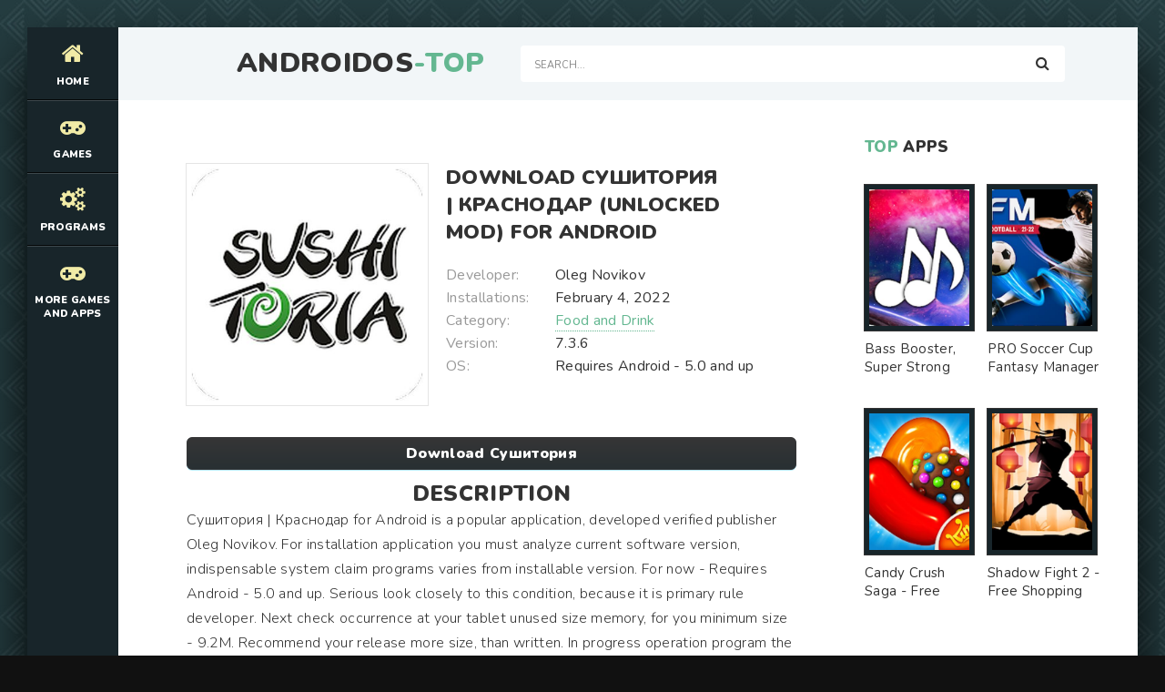

--- FILE ---
content_type: text/html; charset=UTF-8
request_url: https://androidos-top.com/food_drink/11387-download-sushitoriya-krasnodar-unlocked-mod-for-android.html
body_size: 9159
content:
<!DOCTYPE html>
<html lang="en" prefix="og: https://ogp.me/ns#">
<head>
    
<meta http-equiv="Content-Type" content="text/html; charset=utf-8" />
<title>Download Сушитория | Краснодар (Unlocked MOD) for Android | Androidos-top.com</title>
<meta name="description" content="Сушитория | Краснодар for Android is a popular application, developed verified publisher Oleg Novikov. For installation application you must analyze current software version, indispensable system" />
<meta name="keywords" content="Android, Сушитория, Краснодар, version, system, application, memory, program, operation, written, component, graphic, Colourful, Advantages, incorrect, corrected, errors, crazy, there, modification" />
<link rel="search" type="application/opensearchdescription+xml" href="https://androidos-top.com/engine/opensearch.php" title="Best Games MOD and Apps for Android - Androidos-top.com" /> 
<link rel="canonical" href="https://androidos-top.com/food_drink/11387-download-sushitoriya-krasnodar-unlocked-mod-for-android.html" />
<link rel="alternate" type="application/rss+xml" title="Best Games MOD and Apps for Android - Androidos-top.com" href="https://androidos-top.com/rss.xml" />
<script type="text/javascript" src="/engine/classes/min/index.php?charset=utf-8&amp;g=general&amp;15"></script>

<meta charset="utf-8">
   <meta name="viewport" content="width=device-width, initial-scale=1.0">
   <link rel="shortcut icon" href="/templates/light/images/logo.svg" /> 
   <link href="/templates/light/css/com.css" type="text/css" rel="stylesheet" />
   <link href="/templates/light/css/engine.css" type="text/css" rel="stylesheet" />
   <link href="/templates/light/css/stylea.css" type="text/css" rel="stylesheet" />     
   <meta name="theme-color" content="#111">
</head>
<body>
<div class="wrapper">
<div class="wrapper-main wrapper-container">
<header class="header">
<div class="header__inner d-flex ai-center">
<a href="/" class="header__logo logo">AndroidOs<span>-Top</span></a>
<div class="header__search stretch-free-width">
<form id="quicksearch" method="post">
<input type="hidden" name="do" value="search" />
<input type="hidden" name="subaction" value="search" />
<input class="header__search-input" id="story" name="story" placeholder="Search..." type="text" />
<button class="header__search-btn" type="submit"><span class="fa fa-search"></span></button>
</form>
</div>
<div class="header__btn-mobile-menu hidden js-show-mobile-menu"><span></span><span class="fa fa-bars"></span></div>
</div>
</header>
<nav class="nav">
  
<ul class="nav__list js-this-in-mobile-menu">
  <li><a href="/"><div><span class="fa fa-home"></span></div>Home</a></li>
  <li><a href="#"><div><span class="fa fa-gamepad"></span></div>Games</a>
<ul class="nav__list-hidden clearfix">

                   <li><a href="/arcade/">Arcade</a></li>
                    <li><a href="/action/">Action</a></li>
                    <li><a href="/adventure/">Adventure</a></li>
                    <li><a href="/board/">Board</a></li>
					<li><a href="/casual/">Casual</a></li>
                    <li><a href="/puzzle/">Puzzle</a></li>
					<li><a href="/racing/">Racing</a></li>
                    <li><a href="/role_playing/">Role Playing</a></li>
					<li><a href="/simulation/">Simulation</a></li>
					<li><a href="/sports/">Sports</a></li>
					<li><a href="/strategy/">Strategy</a></li>      
                    <li><a href="/trivia/">Trivia</a></li>
                    <li><a href="/casino/">Casino</a></li>
                    <li><a href="/card/">Card</a></li>
                    <li><a href="/musical/">Musical</a></li>
                    <li><a href="/educational/">Educational</a></li>
                    <li><a href="/word/">Word</a></li>
</ul>
</li> 
    
    
    
    
    <li><a href="#"><div><span class="fa fa-cogs"></span></div>Programs</a>
<ul class="nav__list-hidden clearfix">

                    <li><a href="/auto_vehicles/">Auto and Vehicles</a></li>
                    <li><a href="/business/">Business</a></li>
                    <li><a href="/dating/">Dating</a></li>
                    <li><a href="/video_players_editors/">Video Players and Editors</a></li>
                    <li><a href="/maps_navigation/">Maps and Navigation</a></li>
                    <li><a href="/tools/">Tools</a></li>
                    <li><a href="/communication/">Communication</a></li>
                    <li><a href="/social/">Social</a></li>
                    <li><a href="/photography/">Photography</a></li>
                    <li><a href="/music_audio/">Music and Audio</a></li>       
                    <li><a href="/food_drink/">Food and Drink</a></li>
                    <li><a href="/house_home/">House and Home</a></li>
                    <li><a href="/health_fitness/">Health and Fitness</a></li>
                    <li><a href="/art_design/">Art and Design</a></li>
                    <li><a href="/books_reference/">Books and Reference</a></li>
                    <li><a href="/comics/">Comics</a></li>
                    <li><a href="/beauty/">Beauty</a></li>
                    <li><a href="/medical/">Medical</a></li>
                    <li><a href="/education/">Education</a></li>
                    <li><a href="/entertainment/">Entertainment</a></li>
                    <li><a href="/lifestyle/">Lifestyle</a></li>
                    <li><a href="/finance/">Finance</a></li>
</ul>
</li> 
    
    
    <li><a href="#"><div><span class="fa fa-gamepad"></span></div>More Games and Apps</a>
<ul class="nav__list-hidden clearfix">

                   <li><a href="https://root-apk.com/">Android Game and App Mods</a></li>
                    
</ul>
</li> 
</ul>
	
</nav>
     
<div class="content">
<div class="colums d-flex">
<main class="main stretch-free-width">
		
<div class="section">
<div class="section__header d-flex jc-flex-start ai-center">
   

</div> 
<div class="section__content section__items">
  <div id='dle-content'><meta property="og:type" content="article" />
<meta property="og:title" content="Download Сушитория | Краснодар (Unlocked MOD) for Android" />
<meta property="og:url" content="https://androidos-top.com/food_drink/11387-download-sushitoriya-krasnodar-unlocked-mod-for-android.html" />
<meta property="og:image" content="/media/images/47260.jpg" />
<meta property="og:site_name" content="Androidos-top.com" />
<meta property="og:locale" content="en" />
<meta property="og:section" content="Food and Drink" />
<meta property="og:published_time" content="2022-01-31MSK12:00" />

<style type="text/css">
    .full-story-download {
							padding: 15px 0 0 0;
						}
						
							.full-story-download br {
								display: none;
							}
						
							.full-story-download a {
								display: block;
								-moz-box-shadow: 0px 1px 0px 0px #baebff;
								-webkit-box-shadow: 0px 1px 0px 0px #baebff;
								box-shadow: 0px 1px 0px 0px #baebff;
								background:-webkit-gradient(linear, left top, left bottom, color-stop(0.05, #353536), color-stop(1, #283033));
								background:-moz-linear-gradient(top, #353536 5%, #283033 100%);
								background:-webkit-linear-gradient(top, #353536 5%, #283033100%);
								background:-o-linear-gradient(top, #353536 5%, #283033 100%);
								background:-ms-linear-gradient(top, #353536 5%, #283033 100%);
								background:linear-gradient(to bottom, #353536 5%, #283033 100%);
								filter:progid:DXImageTransform.Microsoft.gradient(startColorstr='#85cae8', endColorstr='#38a9da',GradientType=0);
								background-color:#353536;
								-moz-border-radius:6px;
								-webkit-border-radius:6px;
								border-radius:6px;
								border:1px solid #353536;
								cursor:pointer;
								color:#ffffff;
								padding:6px 24px;
								text-decoration:none;
								text-align: center;
								font-size: 16px;
								font-weight: bold;
								margin: 0 0 10px 0;
							}
							
								.full-story-download a:hover {
									color: #fff;
									background:-webkit-gradient(linear, left top, left bottom, color-stop(0.05, #283033), color-stop(1, #353536));
									background:-moz-linear-gradient(top, #283033 5%, #353536 100%);
									background:-webkit-linear-gradient(top, #283033 5%, #353536 100%);
									background:-o-linear-gradient(top, #283033 5%, #353536 100%);
									background:-ms-linear-gradient(top, #283033 5%, #353536 100%);
									background:linear-gradient(to bottom, #283033 5%, #353536 100%);
									filter:progid:DXImageTransform.Microsoft.gradient(startColorstr='#38a9da', endColorstr='#85cae8',GradientType=0);
									background-color:#283033;
								}
.appcontent {
padding-top: 5px;
width: 100%;
line-height: 24px;
color: #666;
font-size: 13px;
text-align: justify;
}
.appcontent p {
line-height: 24px;
color: #666;
font-size: 13px;
text-align: justify;
}
.appcontent a, .appcontent a:visited {
  color: #333;
  text-decoration: none;
}
.appcontent img {max-width: 875px;}
.appcontent a:hover {
  text-decoration: underline;
}

#content-1 {
  overflow: hidden;
  width: 100%;
}

#content-1 p {
  float: left;
  width: 400px;
  min-width: 100px;
  margin-right: 10px;
  background: rgba(0,0,0,0.3);
  padding: 10px;
  -webkit-border-radius: 3px;
  -moz-border-radius: 3px;
  border-radius: 3px;
}

#content-1 p:last-child {
  width: auto;
  margin-right: 0;
}

#content-1 .content {
  background: #252525;
  width: 400px;
  height: 250px;
  padding: 20px;
  overflow: auto;
  background: #333;
  -webkit-border-radius: 3px;
  -moz-border-radius: 3px;
  border-radius: 3px;
  float: left;
  margin-right: 10px;
}

#content-1 .content p {
  float: none;
  width: auto;
  margin-right: 0;
  min-height: auto;
}

#content-1 br {
  display: none;
}

#content-1 img {
  margin-right: 5px;
  height: 250px;
  width: 250px;
}

     </style>






<div class="inner-page ignore-select">
<article class="inner-page__main section" itemscope="" itemtype="https://schema.org/MobileApplication">
<div class="inner-page__columns d-flex jc-space-between ai-flex-start">
<div class="inner-page__column-left">
<div class="inner-page__img img-fit-cover">
  <img itemprop="image" src="/media/images/47260.jpg" alt="Download Сушитория | Краснодар (Unlocked MOD) for Android">
</div>
</div>
<div class="inner-page__column-middle stretch-free-width">
<div class="inner-page__header inner-page__header--main">
<h1 class="inner-page__title">Download Сушитория | Краснодар (Unlocked MOD) for Android</h1> <meta itemprop="name" content="Сушитория "/>


</div>
<ul class="inner-page__list">
<li><span>Developer:</span> Oleg Novikov</li>
<li><span>Installations:</span> February 4, 2022</li>
<li><span>Category:</span> <a href="https://androidos-top.com/food_drink/">Food and Drink</a><meta itemprop="applicationCategory" content="Food and Drink"></li> 
<li><span>Version:</span> 7.3.6<meta itemprop="softwareVersion" content="7.3.6"/></li>
<li><span>OS:</span> Requires Android - 5.0 and up<meta itemprop="operatingSystem" content="Requires Android - 5.0 and up"></li>  
</ul>
</div>
</div>
<div class="inner-page__desc">  
    <div class="full-story-download">
              <a href="/apk/download.php?name=%D0%A1%D1%83%D1%88%D0%B8%D1%82%D0%BE%D1%80%D0%B8%D1%8F+&icon=%2Fmedia%2Fimages%2F47260.jpg" title="Download Сушитория  lates version apk">Download Сушитория </a>
                      
            </div>
   <p><center><h2>Description</h2></center></p>
  <div class="inner-page__text text clearfix" meta itemprop="description" meta property="og:description">Сушитория | Краснодар for Android is a popular application, developed verified publisher Oleg Novikov. For installation application you must analyze current software version, indispensable system claim programs varies from installable version. For now - Requires Android - 5.0 and up. Serious look closely to this condition, because it is primary rule developer. Next check occurrence at your tablet unused size memory, for you minimum size - 9.2M. Recommend your release more size, than written. In progress operation program the data will be to be written to memory, that will increase final volume. Move all kinds of old photos, outdated videos and unplayable applications. Hack Сушитория | Краснодар for Android, uploaded version - 7.3.6, at page avaible correction from February 4, 2022 - run updated modification, there were corrected errors and incorrect operation. <h2>Advantages:</h2> Colourful graphic component, which crazy harmonious included in program. Cheerful musical tunes. Good games tasks. <h2>Disadvantages:</h2> Complicated control. Impressive system requirements. <h2>Who recommended pick up Сушитория | Краснодар [Unlocked MOD] for Android</h2> Love have fun, omes out downloaded game for you. Definitely will fit that, who intends cool and with useful spend free time, as well as active to players.</div>
    <div class="full-story-download">
                <a href="https://play.google.com/store/apps/details?id=ru.FoodSoul.KrasnodarSushitoriya&hl=en" title="Сушитория  on Google Play" rel="nofollow" target="_blank">Original ver.</a>  
                     
            </div>
                <br />
                
				
				<div class="section__title"><span>ScreenShots</span></div>
			<br />
			<div id="content-1" class="content">
           
              <img id="scr0" src="/media/screenshots/47260-0.jpg" alt="Download Сушитория 
         
                </div>
         
            
</div>
    <span itemscope itemprop="aggregateRating" itemtype="http://schema.org/AggregateRating"> 
		<meta itemprop="bestRating" content="5" />
		<meta itemprop="ratingValue" content="" />
		<meta itemprop="ratingCount" content="" />
	</span>  
<span itemscope itemprop="offers" itemtype="http://schema.org/Offer">
                           <meta itemprop="price" content="0">
                            <meta itemprop="priceCurrency" content="USD">
    </span>  
</article>
    
 <!-- END INNER-PAGE__MAIN -->    
  
<div class="tabs-block__content hidden">
<div class="inner-page__comments" id="inner-page__comments">

</div>   
    
</div> 
<div class="section">
    <div class="section__header d-flex jc-flex-start">

<div class="section__header d-flex jc-flex-start">
<div class="section__title"><span>See</span> more:</div>
</div>
<div class="section__content section__items d-flex jc-flex-start">
  <div class="movie-item">
    <div class="movie-item__inner">
        <a class="movie-item__link hover" href="https://androidos-top.com/maps_navigation/13221-download-parkovki-krasnodara-unlocked-mod-for-android.html" title="Парковки Краснодара - Unlocked MOD">
            <div class="movie-item__img img-responsive img-responsive--portrait">
                <img src="/media/images/49105.jpg" alt="Download Парковки Краснодара (Unlocked MOD) for Android">
                <div class="hover__overlay d-flex jc-center ai-center"><span class="fa search"></span></div>
            </div>
            <div class="movie-item__title">Парковки Краснодара - Unlocked MOD</div>
        </a>
        
    </div>
</div><div class="movie-item">
    <div class="movie-item__inner">
        <a class="movie-item__link hover" href="https://androidos-top.com/maps_navigation/13165-download-transport-krasnodar-onlayn-unlocked-mod-for-android.html" title="Транспорт Краснодар Онлайн - Unlocked MOD">
            <div class="movie-item__img img-responsive img-responsive--portrait">
                <img src="/media/images/49049.jpg" alt="Download Транспорт Краснодар Онлайн (Unlocked MOD) for Android">
                <div class="hover__overlay d-flex jc-center ai-center"><span class="fa search"></span></div>
            </div>
            <div class="movie-item__title">Транспорт Краснодар Онлайн - Unlocked MOD</div>
        </a>
        
    </div>
</div><div class="movie-item">
    <div class="movie-item__inner">
        <a class="movie-item__link hover" href="https://androidos-top.com/food_drink/11338-download-big-size-roll-krasnodar-sochi-free-ad-mod-for-android.html" title="BIG SIZE ROLL: Краснодар, Сочи - Free Ad MOD">
            <div class="movie-item__img img-responsive img-responsive--portrait">
                <img src="/media/images/47211.jpg" alt="Download BIG SIZE ROLL: Краснодар, Сочи (Free Ad MOD) for Android">
                <div class="hover__overlay d-flex jc-center ai-center"><span class="fa search"></span></div>
            </div>
            <div class="movie-item__title">BIG SIZE ROLL: Краснодар, Сочи - Free Ad MOD</div>
        </a>
        
    </div>
</div><div class="movie-item">
    <div class="movie-item__inner">
        <a class="movie-item__link hover" href="https://androidos-top.com/food_drink/11244-download-sushifun-krasnodar-unlocked-mod-for-android.html" title="SushiFun ">
            <div class="movie-item__img img-responsive img-responsive--portrait">
                <img src="/media/images/47117.jpg" alt="Download SushiFun | Краснодар (Unlocked MOD) for Android">
                <div class="hover__overlay d-flex jc-center ai-center"><span class="fa search"></span></div>
            </div>
            <div class="movie-item__title">SushiFun </div>
        </a>
        
    </div>
</div><div class="movie-item">
    <div class="movie-item__inner">
        <a class="movie-item__link hover" href="https://androidos-top.com/communication/9823-download-chomp-sms-unlocked-mod-for-android.html" title="Chomp SMS - Unlocked MOD">
            <div class="movie-item__img img-responsive img-responsive--portrait">
                <img src="/media/images/45695.jpg" alt="Download Chomp SMS (Unlocked MOD) for Android">
                <div class="hover__overlay d-flex jc-center ai-center"><span class="fa search"></span></div>
            </div>
            <div class="movie-item__title">Chomp SMS - Unlocked MOD</div>
        </a>
        
    </div>
</div><div class="movie-item">
    <div class="movie-item__inner">
        <a class="movie-item__link hover" href="https://androidos-top.com/sports/6044-download-drunken-wrestlers-premium-unlocked-mod-for-android.html" title="Drunken Wrestlers - Premium Unlocked MOD">
            <div class="movie-item__img img-responsive img-responsive--portrait">
                <img src="/media/images/41949.jpg" alt="Download Drunken Wrestlers (Premium Unlocked MOD) for Android">
                <div class="hover__overlay d-flex jc-center ai-center"><span class="fa search"></span></div>
            </div>
            <div class="movie-item__title">Drunken Wrestlers - Premium Unlocked MOD</div>
        </a>
        
    </div>
</div><div class="movie-item">
    <div class="movie-item__inner">
        <a class="movie-item__link hover" href="https://androidos-top.com/simulation/5512-download-crazy-sounds-prank-premium-unlocked-mod-for-android.html" title="Crazy sounds: prank - Premium Unlocked MOD">
            <div class="movie-item__img img-responsive img-responsive--portrait">
                <img src="/media/images/41418.jpg" alt="Download Crazy sounds: prank (Premium Unlocked MOD) for Android">
                <div class="hover__overlay d-flex jc-center ai-center"><span class="fa search"></span></div>
            </div>
            <div class="movie-item__title">Crazy sounds: prank - Premium Unlocked MOD</div>
        </a>
        
    </div>
</div>
</div>
</div>
    <div class="add-comments-form-wrapper"> 
<a name="comment"></a><form method="post" action="" name="dlemasscomments" id="dlemasscomments"><div id="dle-comments-list">
<div id='comment-id-25324'><div class="comment-item js-comm">

    
<div class="comment-item__header d-flex ai-center">
<div class="comment-item__img img-fit-cover js-comm-avatar">
  <div class="comment-item__img img-fit-cover js-comm-avatar">
     <img src="/templates/light/dleimages/noavatar.png" alt="anvar-25">
  </div>
</div>
<div class="comment-item__meta stretch-free-width">
  <div class="comment-item__author ws-nowrap js-comm-author">anvar-25</div>
   <div class="comment-item__date ws-nowrap">5 May 2023 14:14</div>
</div>
   
</div>  
<div class="comment-item__main text clearfix"><div id='comm-id-25324'>Very handy, good app, the rolls are great.
</div></div>
  <div class="comment-item__footer d-flex ai-center">
  </div> 
</div></div><div id='comment-id-41770'><div class="comment-item js-comm">

    
<div class="comment-item__header d-flex ai-center">
<div class="comment-item__img img-fit-cover js-comm-avatar">
  <div class="comment-item__img img-fit-cover js-comm-avatar">
     <img src="/templates/light/dleimages/noavatar.png" alt="amor-kmv344">
  </div>
</div>
<div class="comment-item__meta stretch-free-width">
  <div class="comment-item__author ws-nowrap js-comm-author">amor-kmv344</div>
   <div class="comment-item__date ws-nowrap">6 May 2023 16:56</div>
</div>
   
</div>  
<div class="comment-item__main text clearfix"><div id='comm-id-41770'>Great app, very large selection of food for any meal, courier number 33 faster than lightning delivered the order right to the door and was very polite,for which he was financially rewarded. Give him a double bonus.
</div></div>
  <div class="comment-item__footer d-flex ai-center">
  </div> 
</div></div><div id='comment-id-55652'><div class="comment-item js-comm">

    
<div class="comment-item__header d-flex ai-center">
<div class="comment-item__img img-fit-cover js-comm-avatar">
  <div class="comment-item__img img-fit-cover js-comm-avatar">
     <img src="/templates/light/dleimages/noavatar.png" alt="anutochka">
  </div>
</div>
<div class="comment-item__meta stretch-free-width">
  <div class="comment-item__author ws-nowrap js-comm-author">anutochka</div>
   <div class="comment-item__date ws-nowrap">10 May 2023 19:57</div>
</div>
   
</div>  
<div class="comment-item__main text clearfix"><div id='comm-id-55652'>Convenient app, good selection of dishes, delicious
</div></div>
  <div class="comment-item__footer d-flex ai-center">
  </div> 
</div></div><div id='comment-id-57932'><div class="comment-item js-comm">

    
<div class="comment-item__header d-flex ai-center">
<div class="comment-item__img img-fit-cover js-comm-avatar">
  <div class="comment-item__img img-fit-cover js-comm-avatar">
     <img src="/templates/light/dleimages/noavatar.png" alt="b-ourmazdi427">
  </div>
</div>
<div class="comment-item__meta stretch-free-width">
  <div class="comment-item__author ws-nowrap js-comm-author">b-ourmazdi427</div>
   <div class="comment-item__date ws-nowrap">11 May 2023 09:57</div>
</div>
   
</div>  
<div class="comment-item__main text clearfix"><div id='comm-id-57932'>The application is not bad, everything is available, the interface is clear. Thank you)
</div></div>
  <div class="comment-item__footer d-flex ai-center">
  </div> 
</div></div><div id='comment-id-66429'><div class="comment-item js-comm">

    
<div class="comment-item__header d-flex ai-center">
<div class="comment-item__img img-fit-cover js-comm-avatar">
  <div class="comment-item__img img-fit-cover js-comm-avatar">
     <img src="/templates/light/dleimages/noavatar.png" alt="antarktika353">
  </div>
</div>
<div class="comment-item__meta stretch-free-width">
  <div class="comment-item__author ws-nowrap js-comm-author">antarktika353</div>
   <div class="comment-item__date ws-nowrap">13 May 2023 18:34</div>
</div>
   
</div>  
<div class="comment-item__main text clearfix"><div id='comm-id-66429'>Handy app. Lots of promotions, tasty and fast!
</div></div>
  <div class="comment-item__footer d-flex ai-center">
  </div> 
</div></div><div id='comment-id-66522'><div class="comment-item js-comm">

    
<div class="comment-item__header d-flex ai-center">
<div class="comment-item__img img-fit-cover js-comm-avatar">
  <div class="comment-item__img img-fit-cover js-comm-avatar">
     <img src="/templates/light/dleimages/noavatar.png" alt="atalya05">
  </div>
</div>
<div class="comment-item__meta stretch-free-width">
  <div class="comment-item__author ws-nowrap js-comm-author">atalya05</div>
   <div class="comment-item__date ws-nowrap">13 May 2023 19:04</div>
</div>
   
</div>  
<div class="comment-item__main text clearfix"><div id='comm-id-66522'>I like it.
</div></div>
  <div class="comment-item__footer d-flex ai-center">
  </div> 
</div></div><div id='comment-id-67018'><div class="comment-item js-comm">

    
<div class="comment-item__header d-flex ai-center">
<div class="comment-item__img img-fit-cover js-comm-avatar">
  <div class="comment-item__img img-fit-cover js-comm-avatar">
     <img src="/templates/light/dleimages/noavatar.png" alt="alexgarib552">
  </div>
</div>
<div class="comment-item__meta stretch-free-width">
  <div class="comment-item__author ws-nowrap js-comm-author">alexgarib552</div>
   <div class="comment-item__date ws-nowrap">13 May 2023 22:26</div>
</div>
   
</div>  
<div class="comment-item__main text clearfix"><div id='comm-id-67018'>We love you! Thank you so much to all the staff for your work!
</div></div>
  <div class="comment-item__footer d-flex ai-center">
  </div> 
</div></div><div id='comment-id-89604'><div class="comment-item js-comm">

    
<div class="comment-item__header d-flex ai-center">
<div class="comment-item__img img-fit-cover js-comm-avatar">
  <div class="comment-item__img img-fit-cover js-comm-avatar">
     <img src="/templates/light/dleimages/noavatar.png" alt="ayrisa633">
  </div>
</div>
<div class="comment-item__meta stretch-free-width">
  <div class="comment-item__author ws-nowrap js-comm-author">ayrisa633</div>
   <div class="comment-item__date ws-nowrap">23 May 2023 22:44</div>
</div>
   
</div>  
<div class="comment-item__main text clearfix"><div id='comm-id-89604'>The best and freshest rolls! Asama maki is easy</div></div>
  <div class="comment-item__footer d-flex ai-center">
  </div> 
</div></div><div id='comment-id-102579'><div class="comment-item js-comm">

    
<div class="comment-item__header d-flex ai-center">
<div class="comment-item__img img-fit-cover js-comm-avatar">
  <div class="comment-item__img img-fit-cover js-comm-avatar">
     <img src="/templates/light/dleimages/noavatar.png" alt="arteeva451">
  </div>
</div>
<div class="comment-item__meta stretch-free-width">
  <div class="comment-item__author ws-nowrap js-comm-author">arteeva451</div>
   <div class="comment-item__date ws-nowrap">4 June 2023 18:42</div>
</div>
   
</div>  
<div class="comment-item__main text clearfix"><div id='comm-id-102579'>I like it.</div></div>
  <div class="comment-item__footer d-flex ai-center">
  </div> 
</div></div><div id='comment-id-104374'><div class="comment-item js-comm">

    
<div class="comment-item__header d-flex ai-center">
<div class="comment-item__img img-fit-cover js-comm-avatar">
  <div class="comment-item__img img-fit-cover js-comm-avatar">
     <img src="/templates/light/dleimages/noavatar.png" alt="alex100023">
  </div>
</div>
<div class="comment-item__meta stretch-free-width">
  <div class="comment-item__author ws-nowrap js-comm-author">alex100023</div>
   <div class="comment-item__date ws-nowrap">5 June 2023 15:44</div>
</div>
   
</div>  
<div class="comment-item__main text clearfix"><div id='comm-id-104374'>A great place to relax and have a great meal! Great food! Would love to come back again and again! Thanks to all the staff!</div></div>
  <div class="comment-item__footer d-flex ai-center">
  </div> 
</div></div><div id='comment-id-106786'><div class="comment-item js-comm">

    
<div class="comment-item__header d-flex ai-center">
<div class="comment-item__img img-fit-cover js-comm-avatar">
  <div class="comment-item__img img-fit-cover js-comm-avatar">
     <img src="/templates/light/dleimages/noavatar.png" alt="alystognij">
  </div>
</div>
<div class="comment-item__meta stretch-free-width">
  <div class="comment-item__author ws-nowrap js-comm-author">alystognij</div>
   <div class="comment-item__date ws-nowrap">6 June 2023 17:43</div>
</div>
   
</div>  
<div class="comment-item__main text clearfix"><div id='comm-id-106786'>Very handy, good app, the rolls are great.</div></div>
  <div class="comment-item__footer d-flex ai-center">
  </div> 
</div></div><div id='comment-id-109469'><div class="comment-item js-comm">

    
<div class="comment-item__header d-flex ai-center">
<div class="comment-item__img img-fit-cover js-comm-avatar">
  <div class="comment-item__img img-fit-cover js-comm-avatar">
     <img src="/templates/light/dleimages/noavatar.png" alt="anahit-h336">
  </div>
</div>
<div class="comment-item__meta stretch-free-width">
  <div class="comment-item__author ws-nowrap js-comm-author">anahit-h336</div>
   <div class="comment-item__date ws-nowrap">8 June 2023 00:45</div>
</div>
   
</div>  
<div class="comment-item__main text clearfix"><div id='comm-id-109469'>Convenient app, good choice of dishes, delicious</div></div>
  <div class="comment-item__footer d-flex ai-center">
  </div> 
</div></div><div id='comment-id-116807'><div class="comment-item js-comm">

    
<div class="comment-item__header d-flex ai-center">
<div class="comment-item__img img-fit-cover js-comm-avatar">
  <div class="comment-item__img img-fit-cover js-comm-avatar">
     <img src="/templates/light/dleimages/noavatar.png" alt="barbank">
  </div>
</div>
<div class="comment-item__meta stretch-free-width">
  <div class="comment-item__author ws-nowrap js-comm-author">barbank</div>
   <div class="comment-item__date ws-nowrap">11 June 2023 05:36</div>
</div>
   
</div>  
<div class="comment-item__main text clearfix"><div id='comm-id-116807'>Great app, very large selection of food for any meal, courier number 33 faster than lightning delivered the order right to the door and was very polite,for which he was financially rewarded. Give him a double bonus.</div></div>
  <div class="comment-item__footer d-flex ai-center">
  </div> 
</div></div><div id='comment-id-121812'><div class="comment-item js-comm">

    
<div class="comment-item__header d-flex ai-center">
<div class="comment-item__img img-fit-cover js-comm-avatar">
  <div class="comment-item__img img-fit-cover js-comm-avatar">
     <img src="/templates/light/dleimages/noavatar.png" alt="amazonesq">
  </div>
</div>
<div class="comment-item__meta stretch-free-width">
  <div class="comment-item__author ws-nowrap js-comm-author">amazonesq</div>
   <div class="comment-item__date ws-nowrap">13 June 2023 10:41</div>
</div>
   
</div>  
<div class="comment-item__main text clearfix"><div id='comm-id-121812'>Delicious food, brought everything hot, stopped by the store on the way, convenient.</div></div>
  <div class="comment-item__footer d-flex ai-center">
  </div> 
</div></div><div id='comment-id-123252'><div class="comment-item js-comm">

    
<div class="comment-item__header d-flex ai-center">
<div class="comment-item__img img-fit-cover js-comm-avatar">
  <div class="comment-item__img img-fit-cover js-comm-avatar">
     <img src="/templates/light/dleimages/noavatar.png" alt="artem0982130">
  </div>
</div>
<div class="comment-item__meta stretch-free-width">
  <div class="comment-item__author ws-nowrap js-comm-author">artem0982130</div>
   <div class="comment-item__date ws-nowrap">14 June 2023 04:41</div>
</div>
   
</div>  
<div class="comment-item__main text clearfix"><div id='comm-id-123252'>So far, TOP among deliveries from other restaurants in Krasnodar. Very tasty rolls.</div></div>
  <div class="comment-item__footer d-flex ai-center">
  </div> 
</div></div><div id='comment-id-135123'><div class="comment-item js-comm">

    
<div class="comment-item__header d-flex ai-center">
<div class="comment-item__img img-fit-cover js-comm-avatar">
  <div class="comment-item__img img-fit-cover js-comm-avatar">
     <img src="/templates/light/dleimages/noavatar.png" alt="anichka22">
  </div>
</div>
<div class="comment-item__meta stretch-free-width">
  <div class="comment-item__author ws-nowrap js-comm-author">anichka22</div>
   <div class="comment-item__date ws-nowrap">22 June 2023 18:32</div>
</div>
   
</div>  
<div class="comment-item__main text clearfix"><div id='comm-id-135123'>Delicious food, brought everything hot, stopped by the store on the way, convenient.</div></div>
  <div class="comment-item__footer d-flex ai-center">
  </div> 
</div></div><div id='comment-id-136120'><div class="comment-item js-comm">

    
<div class="comment-item__header d-flex ai-center">
<div class="comment-item__img img-fit-cover js-comm-avatar">
  <div class="comment-item__img img-fit-cover js-comm-avatar">
     <img src="/templates/light/dleimages/noavatar.png" alt="an-na">
  </div>
</div>
<div class="comment-item__meta stretch-free-width">
  <div class="comment-item__author ws-nowrap js-comm-author">an-na</div>
   <div class="comment-item__date ws-nowrap">23 June 2023 09:33</div>
</div>
   
</div>  
<div class="comment-item__main text clearfix"><div id='comm-id-136120'>So far, TOP among deliveries from other restaurants in Krasnodar. Very tasty rolls.</div></div>
  <div class="comment-item__footer d-flex ai-center">
  </div> 
</div></div><div id='comment-id-138892'><div class="comment-item js-comm">

    
<div class="comment-item__header d-flex ai-center">
<div class="comment-item__img img-fit-cover js-comm-avatar">
  <div class="comment-item__img img-fit-cover js-comm-avatar">
     <img src="/templates/light/dleimages/noavatar.png" alt="asyka83">
  </div>
</div>
<div class="comment-item__meta stretch-free-width">
  <div class="comment-item__author ws-nowrap js-comm-author">asyka83</div>
   <div class="comment-item__date ws-nowrap">25 June 2023 07:29</div>
</div>
   
</div>  
<div class="comment-item__main text clearfix"><div id='comm-id-138892'>I work in the same field)) Very good cafe, you feel comfortable coming into the institution)))) Aeee... Very tasty, crumbly pizza, I really like pizza crumbly and juicy)) Continue to please your guests))</div></div>
  <div class="comment-item__footer d-flex ai-center">
  </div> 
</div></div><div id='comment-id-154818'><div class="comment-item js-comm">

    
<div class="comment-item__header d-flex ai-center">
<div class="comment-item__img img-fit-cover js-comm-avatar">
  <div class="comment-item__img img-fit-cover js-comm-avatar">
     <img src="/templates/light/dleimages/noavatar.png" alt="bancrof871">
  </div>
</div>
<div class="comment-item__meta stretch-free-width">
  <div class="comment-item__author ws-nowrap js-comm-author">bancrof871</div>
   <div class="comment-item__date ws-nowrap">8 July 2023 05:24</div>
</div>
   
</div>  
<div class="comment-item__main text clearfix"><div id='comm-id-154818'>A charming place, pleasant staff, and a varied menu - these are the perfect ingredients for an evening with a girlfriend and a delicious meal.</div></div>
  <div class="comment-item__footer d-flex ai-center">
  </div> 
</div></div><div id='comment-id-174366'><div class="comment-item js-comm">

    
<div class="comment-item__header d-flex ai-center">
<div class="comment-item__img img-fit-cover js-comm-avatar">
  <div class="comment-item__img img-fit-cover js-comm-avatar">
     <img src="/templates/light/dleimages/noavatar.png" alt="asdfkl633">
  </div>
</div>
<div class="comment-item__meta stretch-free-width">
  <div class="comment-item__author ws-nowrap js-comm-author">asdfkl633</div>
   <div class="comment-item__date ws-nowrap">4 August 2023 06:28</div>
</div>
   
</div>  
<div class="comment-item__main text clearfix"><div id='comm-id-174366'>Handy app) thanks)</div></div>
  <div class="comment-item__footer d-flex ai-center">
  </div> 
</div></div><div id='comment-id-174746'><div class="comment-item js-comm">

    
<div class="comment-item__header d-flex ai-center">
<div class="comment-item__img img-fit-cover js-comm-avatar">
  <div class="comment-item__img img-fit-cover js-comm-avatar">
     <img src="/templates/light/dleimages/noavatar.png" alt="alexx232154">
  </div>
</div>
<div class="comment-item__meta stretch-free-width">
  <div class="comment-item__author ws-nowrap js-comm-author">alexx232154</div>
   <div class="comment-item__date ws-nowrap">5 August 2023 16:26</div>
</div>
   
</div>  
<div class="comment-item__main text clearfix"><div id='comm-id-174746'>Top among deliveries from other restaurants in Krasnodar so far. Very tasty rolls.</div></div>
  <div class="comment-item__footer d-flex ai-center">
  </div> 
</div></div><div id='comment-id-176855'><div class="comment-item js-comm">

    
<div class="comment-item__header d-flex ai-center">
<div class="comment-item__img img-fit-cover js-comm-avatar">
  <div class="comment-item__img img-fit-cover js-comm-avatar">
     <img src="/templates/light/dleimages/noavatar.png" alt="apparatus">
  </div>
</div>
<div class="comment-item__meta stretch-free-width">
  <div class="comment-item__author ws-nowrap js-comm-author">apparatus</div>
   <div class="comment-item__date ws-nowrap">7 August 2023 21:27</div>
</div>
   
</div>  
<div class="comment-item__main text clearfix"><div id='comm-id-176855'>Delicious food, brought everything hot, stopped at the store on the way, convenient.</div></div>
  <div class="comment-item__footer d-flex ai-center">
  </div> 
</div></div><div id='comment-id-189102'><div class="comment-item js-comm">

    
<div class="comment-item__header d-flex ai-center">
<div class="comment-item__img img-fit-cover js-comm-avatar">
  <div class="comment-item__img img-fit-cover js-comm-avatar">
     <img src="/templates/light/dleimages/noavatar.png" alt="amasog829">
  </div>
</div>
<div class="comment-item__meta stretch-free-width">
  <div class="comment-item__author ws-nowrap js-comm-author">amasog829</div>
   <div class="comment-item__date ws-nowrap">28 August 2023 14:31</div>
</div>
   
</div>  
<div class="comment-item__main text clearfix"><div id='comm-id-189102'>Delicious food, brought everything hot, stopped at the store on the way, convenient.</div></div>
  <div class="comment-item__footer d-flex ai-center">
  </div> 
</div></div><div id='comment-id-191092'><div class="comment-item js-comm">

    
<div class="comment-item__header d-flex ai-center">
<div class="comment-item__img img-fit-cover js-comm-avatar">
  <div class="comment-item__img img-fit-cover js-comm-avatar">
     <img src="/templates/light/dleimages/noavatar.png" alt="bagash775">
  </div>
</div>
<div class="comment-item__meta stretch-free-width">
  <div class="comment-item__author ws-nowrap js-comm-author">bagash775</div>
   <div class="comment-item__date ws-nowrap">31 August 2023 04:27</div>
</div>
   
</div>  
<div class="comment-item__main text clearfix"><div id='comm-id-191092'>It is not possible to place an order, because the map does not reveal the location, despite the fact that the application is given access to geolocation</div></div>
  <div class="comment-item__footer d-flex ai-center">
  </div> 
</div></div><div id='comment-id-199621'><div class="comment-item js-comm">

    
<div class="comment-item__header d-flex ai-center">
<div class="comment-item__img img-fit-cover js-comm-avatar">
  <div class="comment-item__img img-fit-cover js-comm-avatar">
     <img src="/templates/light/dleimages/noavatar.png" alt="armanmay786">
  </div>
</div>
<div class="comment-item__meta stretch-free-width">
  <div class="comment-item__author ws-nowrap js-comm-author">armanmay786</div>
   <div class="comment-item__date ws-nowrap">11 September 2023 14:25</div>
</div>
   
</div>  
<div class="comment-item__main text clearfix"><div id='comm-id-199621'>Antey service delivery service application, requests specifically through this application are not processed. After 10 minutes I called myself, the operators in a frantic search for what the application and where it came from,, 2 minutes of search - with the words "processing" hung up. After 30 minutes call from the operator to confirm. But alas it is no longer necessary, the order in another place.</div></div>
  <div class="comment-item__footer d-flex ai-center">
  </div> 
</div></div><div id='comment-id-207107'><div class="comment-item js-comm">

    
<div class="comment-item__header d-flex ai-center">
<div class="comment-item__img img-fit-cover js-comm-avatar">
  <div class="comment-item__img img-fit-cover js-comm-avatar">
     <img src="/templates/light/dleimages/noavatar.png" alt="aliko79">
  </div>
</div>
<div class="comment-item__meta stretch-free-width">
  <div class="comment-item__author ws-nowrap js-comm-author">aliko79</div>
   <div class="comment-item__date ws-nowrap">26 September 2023 07:31</div>
</div>
   
</div>  
<div class="comment-item__main text clearfix"><div id='comm-id-207107'>Everything is awesome!!!</div></div>
  <div class="comment-item__footer d-flex ai-center">
  </div> 
</div></div><div id='comment-id-207633'><div class="comment-item js-comm">

    
<div class="comment-item__header d-flex ai-center">
<div class="comment-item__img img-fit-cover js-comm-avatar">
  <div class="comment-item__img img-fit-cover js-comm-avatar">
     <img src="/templates/light/dleimages/noavatar.png" alt="anna-dz82">
  </div>
</div>
<div class="comment-item__meta stretch-free-width">
  <div class="comment-item__author ws-nowrap js-comm-author">anna-dz82</div>
   <div class="comment-item__date ws-nowrap">26 September 2023 21:34</div>
</div>
   
</div>  
<div class="comment-item__main text clearfix"><div id='comm-id-207633'>Convenient app Food liked and fast delivery)</div></div>
  <div class="comment-item__footer d-flex ai-center">
  </div> 
</div></div><div id='comment-id-215229'><div class="comment-item js-comm">

    
<div class="comment-item__header d-flex ai-center">
<div class="comment-item__img img-fit-cover js-comm-avatar">
  <div class="comment-item__img img-fit-cover js-comm-avatar">
     <img src="/templates/light/dleimages/noavatar.png" alt="amanko505">
  </div>
</div>
<div class="comment-item__meta stretch-free-width">
  <div class="comment-item__author ws-nowrap js-comm-author">amanko505</div>
   <div class="comment-item__date ws-nowrap">17 October 2023 21:13</div>
</div>
   
</div>  
<div class="comment-item__main text clearfix"><div id='comm-id-215229'>The pizza was delivered hot and very tasty, the courier was polite.</div></div>
  <div class="comment-item__footer d-flex ai-center">
  </div> 
</div></div>
<div id="dle-ajax-comments"></div>
</div></form>

    
</div>
</div>
<link href="/templates/light/css/jquery.mCustomScrollbar.css" rel="stylesheet" type="text/css" />
<script src="/templates/light/js/jquery.mCustomScrollbar.concat.min.js"></script>
</div>
<br><div class="speedbar"><span id="dle-speedbar"><span itemscope itemtype="https://schema.org/BreadcrumbList"><span itemprop="itemListElement" itemscope itemtype="https://schema.org/ListItem"><meta itemprop="position" content="1"><a href="https://androidos-top.com/" itemprop="item"><span itemprop="name">Androidos-top.com</span></a></span> &raquo; <span itemprop="itemListElement" itemscope itemtype="https://schema.org/ListItem"><meta itemprop="position" content="2"><a href="https://androidos-top.com/food_drink/" itemprop="item"><span itemprop="name">Food and Drink</span></a></span> &raquo; Download Сушитория | Краснодар (Unlocked MOD) for Android</span></span></div> 
 
</div>
</div>    
</main>

<!-- END MAIN -->  

    <aside class="sidebar">
<div class="section">
<div class="section__subtitle section__header"><span>TOP</span> apps</div>
<div class="section__content"> 
  <ul class="auto-grid-2"> 
    <div class="soon-item hover">
<a class="soon-item__link d-flex ai-center" href="https://androidos-top.com/music_audio/13745-download-bass-booster-super-strong-bass-and-volume-booster-pro-version-mod-for-android.html" title="Bass Booster, Super Strong Bass and Volume Booster - Pro Version MOD">
<div class="serial-item__img img-fit-cover">
<img src="/media/images/49628.jpg" alt="Download Bass Booster, Super Strong Bass and Volume Booster (Pro Version MOD) for Android" title="Bass Booster, Super Strong Bass and Volume Booster - Pro Version MOD">      
<div class="hover__overlay d-flex jc-center ai-center">


 <span class="fa fa-search"></span>
    
<!--- <span class="fa fa-camera-movie"></span> --->
    </div>
</div>
<div class="soon-item__desc stretch-free-width">
<div class="soon-item__title">Bass Booster, Super Strong Bass and Volume Booster - Pro Version MOD</div>
<div class="soon-item__meta ws-nowrap">
</div>
</div>
</a>
</div>
<div class="soon-item hover">
<a class="soon-item__link d-flex ai-center" href="https://androidos-top.com/sports/6204-Download+PRO+Soccer+Cup+Fantasy+Manager+%28Unlimited+Coins+MOD%29+for+Android.html" title="PRO Soccer Cup Fantasy Manager - Unlimited Coins MOD">
<div class="serial-item__img img-fit-cover">
<img src="/media/images/42109.jpg" alt="Download PRO Soccer Cup Fantasy Manager (Unlimited Coins MOD) for Android" title="PRO Soccer Cup Fantasy Manager - Unlimited Coins MOD">      
<div class="hover__overlay d-flex jc-center ai-center">


 <span class="fa fa-search"></span>
    
<!--- <span class="fa fa-camera-movie"></span> --->
    </div>
</div>
<div class="soon-item__desc stretch-free-width">
<div class="soon-item__title">PRO Soccer Cup Fantasy Manager - Unlimited Coins MOD</div>
<div class="soon-item__meta ws-nowrap">
</div>
</div>
</a>
</div>
<div class="soon-item hover">
<a class="soon-item__link d-flex ai-center" href="https://androidos-top.com/casual/2497-download-candy-crush-saga-free-shopping-mod-for-android.html" title="Candy Crush Saga - Free Shopping MOD">
<div class="serial-item__img img-fit-cover">
<img src="/media/images/38408.jpg" alt="Download Candy Crush Saga (Free Shopping MOD) for Android" title="Candy Crush Saga - Free Shopping MOD">      
<div class="hover__overlay d-flex jc-center ai-center">


 <span class="fa fa-search"></span>
    
<!--- <span class="fa fa-camera-movie"></span> --->
    </div>
</div>
<div class="soon-item__desc stretch-free-width">
<div class="soon-item__title">Candy Crush Saga - Free Shopping MOD</div>
<div class="soon-item__meta ws-nowrap">
</div>
</div>
</a>
</div>
<div class="soon-item hover">
<a class="soon-item__link d-flex ai-center" href="https://androidos-top.com/action/60-download-shadow-fight-2-free-shopping-mod-for-android.html" title="Shadow Fight 2 - Free Shopping MOD">
<div class="serial-item__img img-fit-cover">
<img src="/media/images/35950.jpg" alt="Download Shadow Fight 2 (Free Shopping MOD) for Android" title="Shadow Fight 2 - Free Shopping MOD">      
<div class="hover__overlay d-flex jc-center ai-center">


 <span class="fa fa-search"></span>
    
<!--- <span class="fa fa-camera-movie"></span> --->
    </div>
</div>
<div class="soon-item__desc stretch-free-width">
<div class="soon-item__title">Shadow Fight 2 - Free Shopping MOD</div>
<div class="soon-item__meta ws-nowrap">
</div>
</div>
</a>
</div>
  
  </ul>    
</div>
</div>
   

    
 <div class="section__subtitle section__header"><span>Top Search</span> Queries</div>

  <div class="section__content"> 
  <ul class="auto-grid-2"> 
    <div class="soon-item hover">
<a class="soon-item__link d-flex ai-center" href="https://androidos-top.com/sports/6291-download-football-kicks-strike-game-premium-unlocked-mod-for-android.html" title="Football Kicks Strike Game - Premium Unlocked MOD">
<div class="serial-item__img img-fit-cover">
<img src="/media/images/42153.jpg" alt="Download Football Kicks Strike Game (Premium Unlocked MOD) for Android" title="Football Kicks Strike Game - Premium Unlocked MOD">      
<div class="hover__overlay d-flex jc-center ai-center">


 <span class="fa fa-search"></span>
    
<!--- <span class="fa fa-camera-movie"></span> --->
    </div>
</div>
<div class="soon-item__desc stretch-free-width">
<div class="soon-item__title">Football Kicks Strike Game - Premium Unlocked MOD</div>
<div class="soon-item__meta ws-nowrap">
</div>
</div>
</a>
</div>
<div class="soon-item hover">
<a class="soon-item__link d-flex ai-center" href="https://androidos-top.com/video_players_editors/15695-download-wifi-displaymiracast-sink-free-ad-mod-for-android.html" title="WiFi-Display(miracast) sink - Free Ad MOD">
<div class="serial-item__img img-fit-cover">
<img src="/media/images/51568.jpg" alt="Download WiFi-Display(miracast) sink (Free Ad MOD) for Android" title="WiFi-Display(miracast) sink - Free Ad MOD">      
<div class="hover__overlay d-flex jc-center ai-center">


 <span class="fa fa-search"></span>
    
<!--- <span class="fa fa-camera-movie"></span> --->
    </div>
</div>
<div class="soon-item__desc stretch-free-width">
<div class="soon-item__title">WiFi-Display(miracast) sink - Free Ad MOD</div>
<div class="soon-item__meta ws-nowrap">
</div>
</div>
</a>
</div>
<div class="soon-item hover">
<a class="soon-item__link d-flex ai-center" href="https://androidos-top.com/music_audio/13880-download-my-music-free-ad-mod-for-android.html" title="My Music - Free Ad MOD">
<div class="serial-item__img img-fit-cover">
<img src="/media/images/49764.jpg" alt="Download My Music (Free Ad MOD) for Android" title="My Music - Free Ad MOD">      
<div class="hover__overlay d-flex jc-center ai-center">


 <span class="fa fa-search"></span>
    
<!--- <span class="fa fa-camera-movie"></span> --->
    </div>
</div>
<div class="soon-item__desc stretch-free-width">
<div class="soon-item__title">My Music - Free Ad MOD</div>
<div class="soon-item__meta ws-nowrap">
</div>
</div>
</a>
</div>
<div class="soon-item hover">
<a class="soon-item__link d-flex ai-center" href="https://androidos-top.com/maps_navigation/13067-download-bolt-fast-affordable-rides-free-ad-mod-for-android.html" title="Bolt: Fast, Affordable Rides - Free Ad MOD">
<div class="serial-item__img img-fit-cover">
<img src="/media/images/48950.jpg" alt="Download Bolt: Fast, Affordable Rides (Free Ad MOD) for Android" title="Bolt: Fast, Affordable Rides - Free Ad MOD">      
<div class="hover__overlay d-flex jc-center ai-center">


 <span class="fa fa-search"></span>
    
<!--- <span class="fa fa-camera-movie"></span> --->
    </div>
</div>
<div class="soon-item__desc stretch-free-width">
<div class="soon-item__title">Bolt: Fast, Affordable Rides - Free Ad MOD</div>
<div class="soon-item__meta ws-nowrap">
</div>
</div>
</a>
</div>
<div class="soon-item hover">
<a class="soon-item__link d-flex ai-center" href="https://androidos-top.com/action/61-download-slitherio-free-shopping-mod-for-android.html" title="slither.io - Free Shopping MOD">
<div class="serial-item__img img-fit-cover">
<img src="/media/images/35951.jpg" alt="Download slither.io (Free Shopping MOD) for Android" title="slither.io - Free Shopping MOD">      
<div class="hover__overlay d-flex jc-center ai-center">


 <span class="fa fa-search"></span>
    
<!--- <span class="fa fa-camera-movie"></span> --->
    </div>
</div>
<div class="soon-item__desc stretch-free-width">
<div class="soon-item__title">slither.io - Free Shopping MOD</div>
<div class="soon-item__meta ws-nowrap">
</div>
</div>
</a>
</div>
<div class="soon-item hover">
<a class="soon-item__link d-flex ai-center" href="https://androidos-top.com/dating/9967-download-sereznye-znakomstva-sitelove-free-ad-mod-for-android.html" title="Серьезные знакомства Sitelove - Free Ad MOD">
<div class="serial-item__img img-fit-cover">
<img src="/media/images/45841.jpg" alt="Download Серьезные знакомства Sitelove (Free Ad MOD) for Android" title="Серьезные знакомства Sitelove - Free Ad MOD">      
<div class="hover__overlay d-flex jc-center ai-center">


 <span class="fa fa-search"></span>
    
<!--- <span class="fa fa-camera-movie"></span> --->
    </div>
</div>
<div class="soon-item__desc stretch-free-width">
<div class="soon-item__title">Серьезные знакомства Sitelove - Free Ad MOD</div>
<div class="soon-item__meta ws-nowrap">
</div>
</div>
</a>
</div>
<div class="soon-item hover">
<a class="soon-item__link d-flex ai-center" href="https://androidos-top.com/music_audio/14048-download-radio-mobi-80000-world-radio-free-ad-mod-for-android.html" title="Radio Mobi: 80.000+ World Radio - Free Ad MOD">
<div class="serial-item__img img-fit-cover">
<img src="/media/images/49932.jpg" alt="Download Radio Mobi: 80.000+ World Radio (Free Ad MOD) for Android" title="Radio Mobi: 80.000+ World Radio - Free Ad MOD">      
<div class="hover__overlay d-flex jc-center ai-center">


 <span class="fa fa-search"></span>
    
<!--- <span class="fa fa-camera-movie"></span> --->
    </div>
</div>
<div class="soon-item__desc stretch-free-width">
<div class="soon-item__title">Radio Mobi: 80.000+ World Radio - Free Ad MOD</div>
<div class="soon-item__meta ws-nowrap">
</div>
</div>
</a>
</div>
<div class="soon-item hover">
<a class="soon-item__link d-flex ai-center" href="https://androidos-top.com/art_design/7791-download-gamer-logo-maker-gaming-logo-esport-maker-free-ad-mod-for-android.html" title="Gamer Logo Maker ">
<div class="serial-item__img img-fit-cover">
<img src="/media/images/43646.jpg" alt="Download Gamer Logo Maker | Gaming Logo Esport Maker (Free Ad MOD) for Android" title="Gamer Logo Maker ">      
<div class="hover__overlay d-flex jc-center ai-center">


 <span class="fa fa-search"></span>
    
<!--- <span class="fa fa-camera-movie"></span> --->
    </div>
</div>
<div class="soon-item__desc stretch-free-width">
<div class="soon-item__title">Gamer Logo Maker </div>
<div class="soon-item__meta ws-nowrap">
</div>
</div>
</a>
</div>
<div class="soon-item hover">
<a class="soon-item__link d-flex ai-center" href="https://androidos-top.com/racing/4640-download-la-stories-4-new-order-sandbox-2018-unlocked-all-mod-for-android.html" title="LA Stories 4 New Order Sandbox 2018 - Unlocked All MOD">
<div class="serial-item__img img-fit-cover">
<img src="/media/images/40549.jpg" alt="Download LA Stories 4 New Order Sandbox 2018 (Unlocked All MOD) for Android" title="LA Stories 4 New Order Sandbox 2018 - Unlocked All MOD">      
<div class="hover__overlay d-flex jc-center ai-center">


 <span class="fa fa-search"></span>
    
<!--- <span class="fa fa-camera-movie"></span> --->
    </div>
</div>
<div class="soon-item__desc stretch-free-width">
<div class="soon-item__title">LA Stories 4 New Order Sandbox 2018 - Unlocked All MOD</div>
<div class="soon-item__meta ws-nowrap">
</div>
</div>
</a>
</div>
<div class="soon-item hover">
<a class="soon-item__link d-flex ai-center" href="https://androidos-top.com/maps_navigation/12906-download-poehali-zakaz-taksi-i-dostavka-free-ad-mod-for-android.html" title="Поехали: заказ такси и доставка - Free Ad MOD">
<div class="serial-item__img img-fit-cover">
<img src="/media/images/48788.jpg" alt="Download Поехали: заказ такси и доставка (Free Ad MOD) for Android" title="Поехали: заказ такси и доставка - Free Ad MOD">      
<div class="hover__overlay d-flex jc-center ai-center">


 <span class="fa fa-search"></span>
    
<!--- <span class="fa fa-camera-movie"></span> --->
    </div>
</div>
<div class="soon-item__desc stretch-free-width">
<div class="soon-item__title">Поехали: заказ такси и доставка - Free Ad MOD</div>
<div class="soon-item__meta ws-nowrap">
</div>
</div>
</a>
</div>
  
  </ul>    
</div>
    
    
</aside> 
    
<!-- END SIDEBAR -->
</div>
<!-- END COLUMNS -->	
    
</div>
<!-- END CONTENT -->
<footer class="footer d-flex ai-center">
<a href="/" class="footer__logo logo">AndroidOs<span>-Top</span></a>
<div class="footer__desc stretch-free-width">

<div class="footer__copyright"> Copyright 2024 | 
<a href="/sitemap.xml">Site Map</a> | 
<a href="/privacy.html">Privacy Policy</a> | 
<a href="/index.php?do=feedback">Feedback</a> | 
<a href="/holders.html">Copyright holders</a> | 
<a href="/copyright.html">Terms of Use</a> | </div>
</div>
</footer>    
<!-- /END CONTENT -->
</div>
</div>
 
    <!--LiveInternet counter--><script>
new Image().src = "https://counter.yadro.ru/hit?r"+
escape(document.referrer)+((typeof(screen)=="undefined")?"":
";s"+screen.width+"*"+screen.height+"*"+(screen.colorDepth?
screen.colorDepth:screen.pixelDepth))+";u"+escape(document.URL)+
";h"+escape(document.title.substring(0,150))+
";"+Math.random();</script><!--/LiveInternet-->
    
        
<script src="/templates/light/js/libs.js"></script>
   <link href="https://fonts.googleapis.com/css2?family=Nunito:wght@300;400;600;900&display=swap" rel="stylesheet">     
   <link href="/templates/light/css/fontawesome.css" type="text/css" rel="stylesheet" />  
    <link href="https://maxcdn.bootstrapcdn.com/font-awesome/4.6.3/css/font-awesome.min.css" rel="stylesheet"/> 

<script defer src="https://static.cloudflareinsights.com/beacon.min.js/vcd15cbe7772f49c399c6a5babf22c1241717689176015" integrity="sha512-ZpsOmlRQV6y907TI0dKBHq9Md29nnaEIPlkf84rnaERnq6zvWvPUqr2ft8M1aS28oN72PdrCzSjY4U6VaAw1EQ==" data-cf-beacon='{"version":"2024.11.0","token":"565e4c675d494f2f9584c2dbbfa9c727","r":1,"server_timing":{"name":{"cfCacheStatus":true,"cfEdge":true,"cfExtPri":true,"cfL4":true,"cfOrigin":true,"cfSpeedBrain":true},"location_startswith":null}}' crossorigin="anonymous"></script>
</body>
</html>

--- FILE ---
content_type: text/css
request_url: https://androidos-top.com/templates/light/css/com.css
body_size: 1693
content:
:root {
	--bg-color: #353b48;
	--bg-color-second: #18252a;
	--primary-color: #64b791;
	--primary-color-darker: #fbc531;
	--secondary-color: #f1eba6;
	--third-color: #64b791;
	--primary-text-color: #333;
	--secondary-text-color: #999;
	--third-text-color: #fff;
	--main-indent-negative: -120px;
	--main-indent: 80px; /* РѕСЃРЅРѕРІРЅРѕР№ РѕС‚СЃС‚СѓРї СЃРїСЂР°РІР° Рё СЃР»РµРІР° */
	--maximum-width: 1300px; /* РјР°РєСЃРёРјР°Р»СЊРЅР°СЏ С€РёСЂРёРЅР° Р±Р»РѕРєР° РєРѕРЅС‚РµРЅС‚Р° */
}

/* RESET, BASIC UI SETTINGS
----------------------------------------------- */
* {background: transparent; margin: 0; padding: 0; outline: none; border: 0; box-sizing: border-box;}
ol, ul {list-style: none;}
table {border-collapse: collapse; border-spacing: 0;}
img, table, iframe, video, frame, embed, object {max-width: 100%;}
html {font-size: 62.5%;}
body {font: 1.6rem 'Nunito', sans-serif; line-height: normal; padding: 0; margin: 0;        
color: var(--primary-text-color); background: #111 url(../images/bg.jpg); 
min-height: 100%; width: 100%; font-weight: 400; letter-spacing: 0.02em;}
a {color: var(--primary-text-color); text-decoration: none;}
a:hover, a:focus {color: var(--primary-color); text-decoration: none;}
h1, h2, h3, h4, h5 {font-weight: 900; font-size: 2.4rem;}
::selection { background: #f6e58d; color: #000;}
b, strong {font-weight: 600;}

button, select, textarea, input[type="text"], input[type="password"], input[type="button"], input[type="submit"] 
{appearance: none; -webkit-appearance: none; font-size: 1.6rem; font-family: 'Nunito' !important;}
button:not(.color-btn):not([class*=fr]):not([class*=plyr]):not(.header__search-btn):not([class*=owl-]):not(.form__btn):not([id*=mceu]), 
.button, .btn, input[type="button"]:not(.form__btn), input[type="reset"], input[type="submit"] {
display: inline-block; cursor: pointer; text-align: center; padding: 0 20px; height: 40px; line-height: 40px;
background-color: var(--secondary-color); color:rgba(0,0,0,0.6); font-size: 1.3rem; font-weight: 600; white-space: nowrap;
border-radius: 4px; box-shadow: none; text-transform: uppercase;}
button:not(.color-btn):not([class*=fr]):not([class*=plyr]):not(.header__search-btn):not([class*=owl-]):not(.form__btn):not([id*=mceu]):hover, 
.button:hover, .btn:hover, input[type="button"]:not(.form__btn):hover, input[type="reset"]:hover, 
input[type="submit"]:hover {background-color: var(--primary-color-darker); color: #000; box-shadow: 0 10px 20px 0 rgba(0,0,0,0);}
button:active, input[type="button"]:active, input[type="submit"]:active {box-shadow: inset 0 1px 4px 0 rgba(0,0,0,0.1);}

input[type="text"], input[type="password"] {height: 40px; line-height: 40px; border-radius: 4px; padding: 0 15px;}
select {height: 40px; padding: 0 15px; display: block;}
select:not([multiple]) {background-image: url(../dleimages/chevron.svg); padding-right: 30px;
	background-repeat: no-repeat; background-position: right 15px top 50%; background-size: .6em auto;}
select option {padding: 6px 10px;}
select[multiple] {padding: 0 5px;}
textarea {padding: 15px; overflow: auto; vertical-align: top; resize: vertical;}
input[type="text"], input[type="password"], select, textarea {width: 100%; background-color: #fff; color: #000; 
box-shadow: inset 0 0 0 1px #e3e3e3, inset 1px 2px 5px rgba(0,0,0,0.1);}
input[type="text"]:focus, input[type="password"]:focus, textarea:focus 
{box-shadow: inset 0 0 0 1px var(--primary-color), inset 1px 2px 5px rgba(0,0,0,0.1);}
input::placeholder, textarea::placeholder {color: #000; opacity: 0.6; font-size: 1.4rem;} 
input:focus::placeholder, textarea:focus::placeholder {color: transparent}

/* SNIPPETS
----------------------------------------------- */
.img-box, .img-wide, .img-responsive, .img-fit-cover {overflow: hidden; position: relative;}
.img-responsive {padding-top: 100%;}
.img-responsive--portrait {padding-top: 100%;}
.img-box > img, .img-responsive > img {width: 100%; min-height: 100%; display: block;}
.img-responsive > img {position: absolute; left: 0; top: 0;}
.img-wide img, .img-wide > a {width: 100%; display: block;}
.img-fit-cover img {width: 100%; height: 100%; object-fit: cover;}
.clr {clear: both;}
.clearfix::after {content: ""; display: table; clear: both;}
.ws-nowrap {white-space: nowrap; overflow: hidden; text-overflow: ellipsis;}
.d-flex, #dle-content {display: flex; flex-wrap: wrap; flex-direction: row;}
.fd-column {flex-direction: column; flex-wrap: nowrap;} 
.jc-flex-start, #dle-content {justify-content: flex-start;}
.jc-space-between {justify-content: space-between;}
.jc-center {justify-content: center;}
.ai-flex-start {align-items: flex-start;}
.ai-center {align-items: center;}
.order-first {order: -1;}
.order-last {order: 10;}
.stretch-free-width {flex: 1 1 0; max-width: 100%; min-width: 50px;}
.icon-at-left [class*="fa-"], .icon-left .icon {margin-right: 10px;}
.icon-at-right [class*="fa-"], .icon-right .icon {margin-left: 10px;}
.hidden, #dofullsearch, .form__header .form__btn {display: none;}
.animated-element, button, .btn, .submenu a, .side-block__menu a, .inner-page__rating a, 
.hover__overlay, .section__tab, .header__menu a, .header__menu-hidden, 
.popular-item__img:before, .popular-item__title, .nav__list a, .nav__list-hidden {transition: all .3s;}

#dle-content > *:not(.movie-item), #dle-content {width: 100%;}
.logo, .section__title, .section__subtitle, h1, h2, h3, h4, h5, 
.inner-page__complaint, .inner-page__subtitle {font-family: 'Nunito'; font-weight: 900; text-transform: uppercase;}

--- FILE ---
content_type: application/javascript; charset=utf-8
request_url: https://androidos-top.com/templates/light/js/libs.js
body_size: 13973
content:
$(document).ready(function() {

    /* ====================== BUILDING ====================== */

    $('#owl-popular').owlCarousel({
        loop: false,
        rewind: true,
        dots: false,
        autoplay: true,
        autoplayTimeout: 12000,
        nav: true,
        margin: 0,
        navText: ['<span class="fa fa-long-arrow-left"></span>', '<span class="fa fa-long-arrow-right"></span>'],
        responsive: {
            0: {
                items: 3,
                slideBy: 3
            },
            470: {
                items: 4,
                slideBy: 2
            },
            760: {
                items: 6,
                slideBy: 3
            },
            950: {
                items: 8,
                slideBy: 4
            },
            1220: {
                items: 10,
                slideBy: 5
            }
        }
    });

    $('.tabs-block').each(function() {
        $(this).find('.tabs-block__select span:first').addClass('is-active');
        $(this).find('.tabs-block__content:first').removeClass('hidden');
    });
    $('.tabs-block__select').on('click', 'span:not(.is-active)', function() {
        $(this).addClass('is-active').siblings().removeClass('is-active').parents('.tabs-block').find('.tabs-block__content').hide().eq($(this).index()).fadeIn(0);
    });

    $('body').append('<div class="overlay hidden"></div><div class="mobile-menu" id="mobile-menu"></div><div class="mobile-menu-close"><span class="fa fa-times"></span></div><div id="scrolltop"><span class="fa fa-long-arrow-up"></span></div>');
    $('.js-this-in-mobile-menu').each(function() {
        $(this).clone().prependTo('#mobile-menu');
    });

    /* ====================== EVENTS ====================== */

    $(document).on('click', '.js-show-search', function() {
        $('.header__search').slideToggle(200);
        $(this).find('.fa').toggleClass('fa-search fa-times');
        return false;
    });

    $(document).on('click', '.js-show-login', function() {
        $('.overlay, .login').fadeIn(200);
        $('body').addClass('modal-is-opened');
        return false;
    });
    $(".js-show-mobile-menu").click(function() {
        $('.overlay').fadeIn(200);
        $('#mobile-menu, .mobile-menu-close').addClass('is-active');
        $('body').addClass('mobile-menu-is-opened');
    });
    $(document).on('click', '.overlay, .login__close, .mobile-menu-close', function() {
        $('.overlay, .login').fadeOut(200);
        $('#mobile-menu, .mobile-menu-close').removeClass('is-active');
        $('body').removeClass('modal-is-opened mobile-menu-is-opened');
    });

    /* ====================== DLE SCRIPTS ====================== */

    $(document).on('click', '.form__textarea-inside textarea, .fr-wrapper', function() {
        $('.add-comments-form').find('.form__row--protect').removeClass('hidden');
    });
    $('#dle-content > #dle-ajax-comments').appendTo($('#inner-page__comments'));
    $('.login__social-btns a').on('click', function() {
        var href = $(this).attr('href')
          , width = 820
          , height = 420
          , left = (screen.width - width) / 2
          , top = (screen.height - height) / 2 - 100;
        auth_window = window.open(href, 'auth_window', "width=" + width + ",height=" + height + ",top=" + top + ",left=" + left + "menubar=no,resizable=no,scrollbars=no,status=no,toolbar=no");
        return false;
    });
    $('.js-comm-author').each(function() {
        var a = $(this)
          , b = a.closest('.js-comm')
          , c = a.text().substr(0, 1)
          , f = b.find('.js-comm-avatar')
          , e = f.children('img').attr('src')
          , d = ["#c57c3b", "#753bc5", "#79c53b", "#eb3b5a", "#45aaf2", "#2bcbba", "#778ca3"]
          , rand = Math.floor(Math.random() * d.length);
        if (e == '/templates/' + dle_skin + '/dleimages/noavatar.png') {
            f.html('<div class="comment-item__letter d-flex jc-center ai-center" style="background-color:' + d[rand] + '">' + c + '</div>');
        }
        ;
    });
    var gotop = $('#scrolltop');
    $(window).scroll(function() {
        if ($(this).scrollTop() > 300) {
            gotop.fadeIn(200);
        } else {
            gotop.fadeOut(200);
        }
    });
    gotop.click(function() {
        $('html, body').animate({
            scrollTop: 0
        }, 'slow');
    });

});

/**
 * Owl Carousel v2.3.4
 * Copyright 2013-2018 David Deutsch
 * Licensed under: SEE LICENSE IN https://github.com/OwlCarousel2/OwlCarousel2/blob/master/LICENSE
 */
!function(a, b, c, d) {
    function e(b, c) {
        this.settings = null,
        this.options = a.extend({}, e.Defaults, c),
        this.$element = a(b),
        this._handlers = {},
        this._plugins = {},
        this._supress = {},
        this._current = null,
        this._speed = null,
        this._coordinates = [],
        this._breakpoint = null,
        this._width = null,
        this._items = [],
        this._clones = [],
        this._mergers = [],
        this._widths = [],
        this._invalidated = {},
        this._pipe = [],
        this._drag = {
            time: null,
            target: null,
            pointer: null,
            stage: {
                start: null,
                current: null
            },
            direction: null
        },
        this._states = {
            current: {},
            tags: {
                initializing: ["busy"],
                animating: ["busy"],
                dragging: ["interacting"]
            }
        },
        a.each(["onResize", "onThrottledResize"], a.proxy(function(b, c) {
            this._handlers[c] = a.proxy(this[c], this)
        }, this)),
        a.each(e.Plugins, a.proxy(function(a, b) {
            this._plugins[a.charAt(0).toLowerCase() + a.slice(1)] = new b(this)
        }, this)),
        a.each(e.Workers, a.proxy(function(b, c) {
            this._pipe.push({
                filter: c.filter,
                run: a.proxy(c.run, this)
            })
        }, this)),
        this.setup(),
        this.initialize()
    }
    e.Defaults = {
        items: 3,
        loop: !1,
        center: !1,
        rewind: !1,
        checkVisibility: !0,
        mouseDrag: !0,
        touchDrag: !0,
        pullDrag: !0,
        freeDrag: !1,
        margin: 0,
        stagePadding: 0,
        merge: !1,
        mergeFit: !0,
        autoWidth: !1,
        startPosition: 0,
        rtl: !1,
        smartSpeed: 250,
        fluidSpeed: !1,
        dragEndSpeed: !1,
        responsive: {},
        responsiveRefreshRate: 200,
        responsiveBaseElement: b,
        fallbackEasing: "swing",
        slideTransition: "",
        info: !1,
        nestedItemSelector: !1,
        itemElement: "div",
        stageElement: "div",
        refreshClass: "owl-refresh",
        loadedClass: "owl-loaded",
        loadingClass: "owl-loading",
        rtlClass: "owl-rtl",
        responsiveClass: "owl-responsive",
        dragClass: "owl-drag",
        itemClass: "owl-item",
        stageClass: "owl-stage",
        stageOuterClass: "owl-stage-outer",
        grabClass: "owl-grab"
    },
    e.Width = {
        Default: "default",
        Inner: "inner",
        Outer: "outer"
    },
    e.Type = {
        Event: "event",
        State: "state"
    },
    e.Plugins = {},
    e.Workers = [{
        filter: ["width", "settings"],
        run: function() {
            this._width = this.$element.width()
        }
    }, {
        filter: ["width", "items", "settings"],
        run: function(a) {
            a.current = this._items && this._items[this.relative(this._current)]
        }
    }, {
        filter: ["items", "settings"],
        run: function() {
            this.$stage.children(".cloned").remove()
        }
    }, {
        filter: ["width", "items", "settings"],
        run: function(a) {
            var b = this.settings.margin || ""
              , c = !this.settings.autoWidth
              , d = this.settings.rtl
              , e = {
                width: "auto",
                "margin-left": d ? b : "",
                "margin-right": d ? "" : b
            };
            !c && this.$stage.children().css(e),
            a.css = e
        }
    }, {
        filter: ["width", "items", "settings"],
        run: function(a) {
            var b = (this.width() / this.settings.items).toFixed(3) - this.settings.margin
              , c = null
              , d = this._items.length
              , e = !this.settings.autoWidth
              , f = [];
            for (a.items = {
                merge: !1,
                width: b
            }; d--; )
                c = this._mergers[d],
                c = this.settings.mergeFit && Math.min(c, this.settings.items) || c,
                a.items.merge = c > 1 || a.items.merge,
                f[d] = e ? b * c : this._items[d].width();
            this._widths = f
        }
    }, {
        filter: ["items", "settings"],
        run: function() {
            var b = []
              , c = this._items
              , d = this.settings
              , e = Math.max(2 * d.items, 4)
              , f = 2 * Math.ceil(c.length / 2)
              , g = d.loop && c.length ? d.rewind ? e : Math.max(e, f) : 0
              , h = ""
              , i = "";
            for (g /= 2; g > 0; )
                b.push(this.normalize(b.length / 2, !0)),
                h += c[b[b.length - 1]][0].outerHTML,
                b.push(this.normalize(c.length - 1 - (b.length - 1) / 2, !0)),
                i = c[b[b.length - 1]][0].outerHTML + i,
                g -= 1;
            this._clones = b,
            a(h).addClass("cloned").appendTo(this.$stage),
            a(i).addClass("cloned").prependTo(this.$stage)
        }
    }, {
        filter: ["width", "items", "settings"],
        run: function() {
            for (var a = this.settings.rtl ? 1 : -1, b = this._clones.length + this._items.length, c = -1, d = 0, e = 0, f = []; ++c < b; )
                d = f[c - 1] || 0,
                e = this._widths[this.relative(c)] + this.settings.margin,
                f.push(d + e * a);
            this._coordinates = f
        }
    }, {
        filter: ["width", "items", "settings"],
        run: function() {
            var a = this.settings.stagePadding
              , b = this._coordinates
              , c = {
                width: Math.ceil(Math.abs(b[b.length - 1])) + 2 * a,
                "padding-left": a || "",
                "padding-right": a || ""
            };
            this.$stage.css(c)
        }
    }, {
        filter: ["width", "items", "settings"],
        run: function(a) {
            var b = this._coordinates.length
              , c = !this.settings.autoWidth
              , d = this.$stage.children();
            if (c && a.items.merge)
                for (; b--; )
                    a.css.width = this._widths[this.relative(b)],
                    d.eq(b).css(a.css);
            else
                c && (a.css.width = a.items.width,
                d.css(a.css))
        }
    }, {
        filter: ["items"],
        run: function() {
            this._coordinates.length < 1 && this.$stage.removeAttr("style")
        }
    }, {
        filter: ["width", "items", "settings"],
        run: function(a) {
            a.current = a.current ? this.$stage.children().index(a.current) : 0,
            a.current = Math.max(this.minimum(), Math.min(this.maximum(), a.current)),
            this.reset(a.current)
        }
    }, {
        filter: ["position"],
        run: function() {
            this.animate(this.coordinates(this._current))
        }
    }, {
        filter: ["width", "position", "items", "settings"],
        run: function() {
            var a, b, c, d, e = this.settings.rtl ? 1 : -1, f = 2 * this.settings.stagePadding, g = this.coordinates(this.current()) + f, h = g + this.width() * e, i = [];
            for (c = 0,
            d = this._coordinates.length; c < d; c++)
                a = this._coordinates[c - 1] || 0,
                b = Math.abs(this._coordinates[c]) + f * e,
                (this.op(a, "<=", g) && this.op(a, ">", h) || this.op(b, "<", g) && this.op(b, ">", h)) && i.push(c);
            this.$stage.children(".active").removeClass("active"),
            this.$stage.children(":eq(" + i.join("), :eq(") + ")").addClass("active"),
            this.$stage.children(".center").removeClass("center"),
            this.settings.center && this.$stage.children().eq(this.current()).addClass("center")
        }
    }],
    e.prototype.initializeStage = function() {
        this.$stage = this.$element.find("." + this.settings.stageClass),
        this.$stage.length || (this.$element.addClass(this.options.loadingClass),
        this.$stage = a("<" + this.settings.stageElement + ">", {
            class: this.settings.stageClass
        }).wrap(a("<div/>", {
            class: this.settings.stageOuterClass
        })),
        this.$element.append(this.$stage.parent()))
    }
    ,
    e.prototype.initializeItems = function() {
        var b = this.$element.find(".owl-item");
        if (b.length)
            return this._items = b.get().map(function(b) {
                return a(b)
            }),
            this._mergers = this._items.map(function() {
                return 1
            }),
            void this.refresh();
        this.replace(this.$element.children().not(this.$stage.parent())),
        this.isVisible() ? this.refresh() : this.invalidate("width"),
        this.$element.removeClass(this.options.loadingClass).addClass(this.options.loadedClass)
    }
    ,
    e.prototype.initialize = function() {
        if (this.enter("initializing"),
        this.trigger("initialize"),
        this.$element.toggleClass(this.settings.rtlClass, this.settings.rtl),
        this.settings.autoWidth && !this.is("pre-loading")) {
            var a, b, c;
            a = this.$element.find("img"),
            b = this.settings.nestedItemSelector ? "." + this.settings.nestedItemSelector : d,
            c = this.$element.children(b).width(),
            a.length && c <= 0 && this.preloadAutoWidthImages(a)
        }
        this.initializeStage(),
        this.initializeItems(),
        this.registerEventHandlers(),
        this.leave("initializing"),
        this.trigger("initialized")
    }
    ,
    e.prototype.isVisible = function() {
        return !this.settings.checkVisibility || this.$element.is(":visible")
    }
    ,
    e.prototype.setup = function() {
        var b = this.viewport()
          , c = this.options.responsive
          , d = -1
          , e = null;
        c ? (a.each(c, function(a) {
            a <= b && a > d && (d = Number(a))
        }),
        e = a.extend({}, this.options, c[d]),
        "function" == typeof e.stagePadding && (e.stagePadding = e.stagePadding()),
        delete e.responsive,
        e.responsiveClass && this.$element.attr("class", this.$element.attr("class").replace(new RegExp("(" + this.options.responsiveClass + "-)\\S+\\s","g"), "$1" + d))) : e = a.extend({}, this.options),
        this.trigger("change", {
            property: {
                name: "settings",
                value: e
            }
        }),
        this._breakpoint = d,
        this.settings = e,
        this.invalidate("settings"),
        this.trigger("changed", {
            property: {
                name: "settings",
                value: this.settings
            }
        })
    }
    ,
    e.prototype.optionsLogic = function() {
        this.settings.autoWidth && (this.settings.stagePadding = !1,
        this.settings.merge = !1)
    }
    ,
    e.prototype.prepare = function(b) {
        var c = this.trigger("prepare", {
            content: b
        });
        return c.data || (c.data = a("<" + this.settings.itemElement + "/>").addClass(this.options.itemClass).append(b)),
        this.trigger("prepared", {
            content: c.data
        }),
        c.data
    }
    ,
    e.prototype.update = function() {
        for (var b = 0, c = this._pipe.length, d = a.proxy(function(a) {
            return this[a]
        }, this._invalidated), e = {}; b < c; )
            (this._invalidated.all || a.grep(this._pipe[b].filter, d).length > 0) && this._pipe[b].run(e),
            b++;
        this._invalidated = {},
        !this.is("valid") && this.enter("valid")
    }
    ,
    e.prototype.width = function(a) {
        switch (a = a || e.Width.Default) {
        case e.Width.Inner:
        case e.Width.Outer:
            return this._width;
        default:
            return this._width - 2 * this.settings.stagePadding + this.settings.margin
        }
    }
    ,
    e.prototype.refresh = function() {
        this.enter("refreshing"),
        this.trigger("refresh"),
        this.setup(),
        this.optionsLogic(),
        this.$element.addClass(this.options.refreshClass),
        this.update(),
        this.$element.removeClass(this.options.refreshClass),
        this.leave("refreshing"),
        this.trigger("refreshed")
    }
    ,
    e.prototype.onThrottledResize = function() {
        b.clearTimeout(this.resizeTimer),
        this.resizeTimer = b.setTimeout(this._handlers.onResize, this.settings.responsiveRefreshRate)
    }
    ,
    e.prototype.onResize = function() {
        return !!this._items.length && (this._width !== this.$element.width() && (!!this.isVisible() && (this.enter("resizing"),
        this.trigger("resize").isDefaultPrevented() ? (this.leave("resizing"),
        !1) : (this.invalidate("width"),
        this.refresh(),
        this.leave("resizing"),
        void this.trigger("resized")))))
    }
    ,
    e.prototype.registerEventHandlers = function() {
        a.support.transition && this.$stage.on(a.support.transition.end + ".owl.core", a.proxy(this.onTransitionEnd, this)),
        !1 !== this.settings.responsive && this.on(b, "resize", this._handlers.onThrottledResize),
        this.settings.mouseDrag && (this.$element.addClass(this.options.dragClass),
        this.$stage.on("mousedown.owl.core", a.proxy(this.onDragStart, this)),
        this.$stage.on("dragstart.owl.core selectstart.owl.core", function() {
            return !1
        })),
        this.settings.touchDrag && (this.$stage.on("touchstart.owl.core", a.proxy(this.onDragStart, this)),
        this.$stage.on("touchcancel.owl.core", a.proxy(this.onDragEnd, this)))
    }
    ,
    e.prototype.onDragStart = function(b) {
        var d = null;
        3 !== b.which && (a.support.transform ? (d = this.$stage.css("transform").replace(/.*\(|\)| /g, "").split(","),
        d = {
            x: d[16 === d.length ? 12 : 4],
            y: d[16 === d.length ? 13 : 5]
        }) : (d = this.$stage.position(),
        d = {
            x: this.settings.rtl ? d.left + this.$stage.width() - this.width() + this.settings.margin : d.left,
            y: d.top
        }),
        this.is("animating") && (a.support.transform ? this.animate(d.x) : this.$stage.stop(),
        this.invalidate("position")),
        this.$element.toggleClass(this.options.grabClass, "mousedown" === b.type),
        this.speed(0),
        this._drag.time = (new Date).getTime(),
        this._drag.target = a(b.target),
        this._drag.stage.start = d,
        this._drag.stage.current = d,
        this._drag.pointer = this.pointer(b),
        a(c).on("mouseup.owl.core touchend.owl.core", a.proxy(this.onDragEnd, this)),
        a(c).one("mousemove.owl.core touchmove.owl.core", a.proxy(function(b) {
            var d = this.difference(this._drag.pointer, this.pointer(b));
            a(c).on("mousemove.owl.core touchmove.owl.core", a.proxy(this.onDragMove, this)),
            Math.abs(d.x) < Math.abs(d.y) && this.is("valid") || (b.preventDefault(),
            this.enter("dragging"),
            this.trigger("drag"))
        }, this)))
    }
    ,
    e.prototype.onDragMove = function(a) {
        var b = null
          , c = null
          , d = null
          , e = this.difference(this._drag.pointer, this.pointer(a))
          , f = this.difference(this._drag.stage.start, e);
        this.is("dragging") && (a.preventDefault(),
        this.settings.loop ? (b = this.coordinates(this.minimum()),
        c = this.coordinates(this.maximum() + 1) - b,
        f.x = ((f.x - b) % c + c) % c + b) : (b = this.settings.rtl ? this.coordinates(this.maximum()) : this.coordinates(this.minimum()),
        c = this.settings.rtl ? this.coordinates(this.minimum()) : this.coordinates(this.maximum()),
        d = this.settings.pullDrag ? -1 * e.x / 5 : 0,
        f.x = Math.max(Math.min(f.x, b + d), c + d)),
        this._drag.stage.current = f,
        this.animate(f.x))
    }
    ,
    e.prototype.onDragEnd = function(b) {
        var d = this.difference(this._drag.pointer, this.pointer(b))
          , e = this._drag.stage.current
          , f = d.x > 0 ^ this.settings.rtl ? "left" : "right";
        a(c).off(".owl.core"),
        this.$element.removeClass(this.options.grabClass),
        (0 !== d.x && this.is("dragging") || !this.is("valid")) && (this.speed(this.settings.dragEndSpeed || this.settings.smartSpeed),
        this.current(this.closest(e.x, 0 !== d.x ? f : this._drag.direction)),
        this.invalidate("position"),
        this.update(),
        this._drag.direction = f,
        (Math.abs(d.x) > 3 || (new Date).getTime() - this._drag.time > 300) && this._drag.target.one("click.owl.core", function() {
            return !1
        })),
        this.is("dragging") && (this.leave("dragging"),
        this.trigger("dragged"))
    }
    ,
    e.prototype.closest = function(b, c) {
        var e = -1
          , f = 30
          , g = this.width()
          , h = this.coordinates();
        return this.settings.freeDrag || a.each(h, a.proxy(function(a, i) {
            return "left" === c && b > i - f && b < i + f ? e = a : "right" === c && b > i - g - f && b < i - g + f ? e = a + 1 : this.op(b, "<", i) && this.op(b, ">", h[a + 1] !== d ? h[a + 1] : i - g) && (e = "left" === c ? a + 1 : a),
            -1 === e
        }, this)),
        this.settings.loop || (this.op(b, ">", h[this.minimum()]) ? e = b = this.minimum() : this.op(b, "<", h[this.maximum()]) && (e = b = this.maximum())),
        e
    }
    ,
    e.prototype.animate = function(b) {
        var c = this.speed() > 0;
        this.is("animating") && this.onTransitionEnd(),
        c && (this.enter("animating"),
        this.trigger("translate")),
        a.support.transform3d && a.support.transition ? this.$stage.css({
            transform: "translate3d(" + b + "px,0px,0px)",
            transition: this.speed() / 1e3 + "s" + (this.settings.slideTransition ? " " + this.settings.slideTransition : "")
        }) : c ? this.$stage.animate({
            left: b + "px"
        }, this.speed(), this.settings.fallbackEasing, a.proxy(this.onTransitionEnd, this)) : this.$stage.css({
            left: b + "px"
        })
    }
    ,
    e.prototype.is = function(a) {
        return this._states.current[a] && this._states.current[a] > 0
    }
    ,
    e.prototype.current = function(a) {
        if (a === d)
            return this._current;
        if (0 === this._items.length)
            return d;
        if (a = this.normalize(a),
        this._current !== a) {
            var b = this.trigger("change", {
                property: {
                    name: "position",
                    value: a
                }
            });
            b.data !== d && (a = this.normalize(b.data)),
            this._current = a,
            this.invalidate("position"),
            this.trigger("changed", {
                property: {
                    name: "position",
                    value: this._current
                }
            })
        }
        return this._current
    }
    ,
    e.prototype.invalidate = function(b) {
        return "string" === a.type(b) && (this._invalidated[b] = !0,
        this.is("valid") && this.leave("valid")),
        a.map(this._invalidated, function(a, b) {
            return b
        })
    }
    ,
    e.prototype.reset = function(a) {
        (a = this.normalize(a)) !== d && (this._speed = 0,
        this._current = a,
        this.suppress(["translate", "translated"]),
        this.animate(this.coordinates(a)),
        this.release(["translate", "translated"]))
    }
    ,
    e.prototype.normalize = function(a, b) {
        var c = this._items.length
          , e = b ? 0 : this._clones.length;
        return !this.isNumeric(a) || c < 1 ? a = d : (a < 0 || a >= c + e) && (a = ((a - e / 2) % c + c) % c + e / 2),
        a
    }
    ,
    e.prototype.relative = function(a) {
        return a -= this._clones.length / 2,
        this.normalize(a, !0)
    }
    ,
    e.prototype.maximum = function(a) {
        var b, c, d, e = this.settings, f = this._coordinates.length;
        if (e.loop)
            f = this._clones.length / 2 + this._items.length - 1;
        else if (e.autoWidth || e.merge) {
            if (b = this._items.length)
                for (c = this._items[--b].width(),
                d = this.$element.width(); b-- && !((c += this._items[b].width() + this.settings.margin) > d); )
                    ;
            f = b + 1
        } else
            f = e.center ? this._items.length - 1 : this._items.length - e.items;
        return a && (f -= this._clones.length / 2),
        Math.max(f, 0)
    }
    ,
    e.prototype.minimum = function(a) {
        return a ? 0 : this._clones.length / 2
    }
    ,
    e.prototype.items = function(a) {
        return a === d ? this._items.slice() : (a = this.normalize(a, !0),
        this._items[a])
    }
    ,
    e.prototype.mergers = function(a) {
        return a === d ? this._mergers.slice() : (a = this.normalize(a, !0),
        this._mergers[a])
    }
    ,
    e.prototype.clones = function(b) {
        var c = this._clones.length / 2
          , e = c + this._items.length
          , f = function(a) {
            return a % 2 == 0 ? e + a / 2 : c - (a + 1) / 2
        };
        return b === d ? a.map(this._clones, function(a, b) {
            return f(b)
        }) : a.map(this._clones, function(a, c) {
            return a === b ? f(c) : null
        })
    }
    ,
    e.prototype.speed = function(a) {
        return a !== d && (this._speed = a),
        this._speed
    }
    ,
    e.prototype.coordinates = function(b) {
        var c, e = 1, f = b - 1;
        return b === d ? a.map(this._coordinates, a.proxy(function(a, b) {
            return this.coordinates(b)
        }, this)) : (this.settings.center ? (this.settings.rtl && (e = -1,
        f = b + 1),
        c = this._coordinates[b],
        c += (this.width() - c + (this._coordinates[f] || 0)) / 2 * e) : c = this._coordinates[f] || 0,
        c = Math.ceil(c))
    }
    ,
    e.prototype.duration = function(a, b, c) {
        return 0 === c ? 0 : Math.min(Math.max(Math.abs(b - a), 1), 6) * Math.abs(c || this.settings.smartSpeed)
    }
    ,
    e.prototype.to = function(a, b) {
        var c = this.current()
          , d = null
          , e = a - this.relative(c)
          , f = (e > 0) - (e < 0)
          , g = this._items.length
          , h = this.minimum()
          , i = this.maximum();
        this.settings.loop ? (!this.settings.rewind && Math.abs(e) > g / 2 && (e += -1 * f * g),
        a = c + e,
        (d = ((a - h) % g + g) % g + h) !== a && d - e <= i && d - e > 0 && (c = d - e,
        a = d,
        this.reset(c))) : this.settings.rewind ? (i += 1,
        a = (a % i + i) % i) : a = Math.max(h, Math.min(i, a)),
        this.speed(this.duration(c, a, b)),
        this.current(a),
        this.isVisible() && this.update()
    }
    ,
    e.prototype.next = function(a) {
        a = a || !1,
        this.to(this.relative(this.current()) + 1, a)
    }
    ,
    e.prototype.prev = function(a) {
        a = a || !1,
        this.to(this.relative(this.current()) - 1, a)
    }
    ,
    e.prototype.onTransitionEnd = function(a) {
        if (a !== d && (a.stopPropagation(),
        (a.target || a.srcElement || a.originalTarget) !== this.$stage.get(0)))
            return !1;
        this.leave("animating"),
        this.trigger("translated")
    }
    ,
    e.prototype.viewport = function() {
        var d;
        return this.options.responsiveBaseElement !== b ? d = a(this.options.responsiveBaseElement).width() : b.innerWidth ? d = b.innerWidth : c.documentElement && c.documentElement.clientWidth ? d = c.documentElement.clientWidth : console.warn("Can not detect viewport width."),
        d
    }
    ,
    e.prototype.replace = function(b) {
        this.$stage.empty(),
        this._items = [],
        b && (b = b instanceof jQuery ? b : a(b)),
        this.settings.nestedItemSelector && (b = b.find("." + this.settings.nestedItemSelector)),
        b.filter(function() {
            return 1 === this.nodeType
        }).each(a.proxy(function(a, b) {
            b = this.prepare(b),
            this.$stage.append(b),
            this._items.push(b),
            this._mergers.push(1 * b.find("[data-merge]").addBack("[data-merge]").attr("data-merge") || 1)
        }, this)),
        this.reset(this.isNumeric(this.settings.startPosition) ? this.settings.startPosition : 0),
        this.invalidate("items")
    }
    ,
    e.prototype.add = function(b, c) {
        var e = this.relative(this._current);
        c = c === d ? this._items.length : this.normalize(c, !0),
        b = b instanceof jQuery ? b : a(b),
        this.trigger("add", {
            content: b,
            position: c
        }),
        b = this.prepare(b),
        0 === this._items.length || c === this._items.length ? (0 === this._items.length && this.$stage.append(b),
        0 !== this._items.length && this._items[c - 1].after(b),
        this._items.push(b),
        this._mergers.push(1 * b.find("[data-merge]").addBack("[data-merge]").attr("data-merge") || 1)) : (this._items[c].before(b),
        this._items.splice(c, 0, b),
        this._mergers.splice(c, 0, 1 * b.find("[data-merge]").addBack("[data-merge]").attr("data-merge") || 1)),
        this._items[e] && this.reset(this._items[e].index()),
        this.invalidate("items"),
        this.trigger("added", {
            content: b,
            position: c
        })
    }
    ,
    e.prototype.remove = function(a) {
        (a = this.normalize(a, !0)) !== d && (this.trigger("remove", {
            content: this._items[a],
            position: a
        }),
        this._items[a].remove(),
        this._items.splice(a, 1),
        this._mergers.splice(a, 1),
        this.invalidate("items"),
        this.trigger("removed", {
            content: null,
            position: a
        }))
    }
    ,
    e.prototype.preloadAutoWidthImages = function(b) {
        b.each(a.proxy(function(b, c) {
            this.enter("pre-loading"),
            c = a(c),
            a(new Image).one("load", a.proxy(function(a) {
                c.attr("src", a.target.src),
                c.css("opacity", 1),
                this.leave("pre-loading"),
                !this.is("pre-loading") && !this.is("initializing") && this.refresh()
            }, this)).attr("src", c.attr("src") || c.attr("data-src") || c.attr("data-src-retina"))
        }, this))
    }
    ,
    e.prototype.destroy = function() {
        this.$element.off(".owl.core"),
        this.$stage.off(".owl.core"),
        a(c).off(".owl.core"),
        !1 !== this.settings.responsive && (b.clearTimeout(this.resizeTimer),
        this.off(b, "resize", this._handlers.onThrottledResize));
        for (var d in this._plugins)
            this._plugins[d].destroy();
        this.$stage.children(".cloned").remove(),
        this.$stage.unwrap(),
        this.$stage.children().contents().unwrap(),
        this.$stage.children().unwrap(),
        this.$stage.remove(),
        this.$element.removeClass(this.options.refreshClass).removeClass(this.options.loadingClass).removeClass(this.options.loadedClass).removeClass(this.options.rtlClass).removeClass(this.options.dragClass).removeClass(this.options.grabClass).attr("class", this.$element.attr("class").replace(new RegExp(this.options.responsiveClass + "-\\S+\\s","g"), "")).removeData("owl.carousel")
    }
    ,
    e.prototype.op = function(a, b, c) {
        var d = this.settings.rtl;
        switch (b) {
        case "<":
            return d ? a > c : a < c;
        case ">":
            return d ? a < c : a > c;
        case ">=":
            return d ? a <= c : a >= c;
        case "<=":
            return d ? a >= c : a <= c
        }
    }
    ,
    e.prototype.on = function(a, b, c, d) {
        a.addEventListener ? a.addEventListener(b, c, d) : a.attachEvent && a.attachEvent("on" + b, c)
    }
    ,
    e.prototype.off = function(a, b, c, d) {
        a.removeEventListener ? a.removeEventListener(b, c, d) : a.detachEvent && a.detachEvent("on" + b, c)
    }
    ,
    e.prototype.trigger = function(b, c, d, f, g) {
        var h = {
            item: {
                count: this._items.length,
                index: this.current()
            }
        }
          , i = a.camelCase(a.grep(["on", b, d], function(a) {
            return a
        }).join("-").toLowerCase())
          , j = a.Event([b, "owl", d || "carousel"].join(".").toLowerCase(), a.extend({
            relatedTarget: this
        }, h, c));
        return this._supress[b] || (a.each(this._plugins, function(a, b) {
            b.onTrigger && b.onTrigger(j)
        }),
        this.register({
            type: e.Type.Event,
            name: b
        }),
        this.$element.trigger(j),
        this.settings && "function" == typeof this.settings[i] && this.settings[i].call(this, j)),
        j
    }
    ,
    e.prototype.enter = function(b) {
        a.each([b].concat(this._states.tags[b] || []), a.proxy(function(a, b) {
            this._states.current[b] === d && (this._states.current[b] = 0),
            this._states.current[b]++
        }, this))
    }
    ,
    e.prototype.leave = function(b) {
        a.each([b].concat(this._states.tags[b] || []), a.proxy(function(a, b) {
            this._states.current[b]--
        }, this))
    }
    ,
    e.prototype.register = function(b) {
        if (b.type === e.Type.Event) {
            if (a.event.special[b.name] || (a.event.special[b.name] = {}),
            !a.event.special[b.name].owl) {
                var c = a.event.special[b.name]._default;
                a.event.special[b.name]._default = function(a) {
                    return !c || !c.apply || a.namespace && -1 !== a.namespace.indexOf("owl") ? a.namespace && a.namespace.indexOf("owl") > -1 : c.apply(this, arguments)
                }
                ,
                a.event.special[b.name].owl = !0
            }
        } else
            b.type === e.Type.State && (this._states.tags[b.name] ? this._states.tags[b.name] = this._states.tags[b.name].concat(b.tags) : this._states.tags[b.name] = b.tags,
            this._states.tags[b.name] = a.grep(this._states.tags[b.name], a.proxy(function(c, d) {
                return a.inArray(c, this._states.tags[b.name]) === d
            }, this)))
    }
    ,
    e.prototype.suppress = function(b) {
        a.each(b, a.proxy(function(a, b) {
            this._supress[b] = !0
        }, this))
    }
    ,
    e.prototype.release = function(b) {
        a.each(b, a.proxy(function(a, b) {
            delete this._supress[b]
        }, this))
    }
    ,
    e.prototype.pointer = function(a) {
        var c = {
            x: null,
            y: null
        };
        return a = a.originalEvent || a || b.event,
        a = a.touches && a.touches.length ? a.touches[0] : a.changedTouches && a.changedTouches.length ? a.changedTouches[0] : a,
        a.pageX ? (c.x = a.pageX,
        c.y = a.pageY) : (c.x = a.clientX,
        c.y = a.clientY),
        c
    }
    ,
    e.prototype.isNumeric = function(a) {
        return !isNaN(parseFloat(a))
    }
    ,
    e.prototype.difference = function(a, b) {
        return {
            x: a.x - b.x,
            y: a.y - b.y
        }
    }
    ,
    a.fn.owlCarousel = function(b) {
        var c = Array.prototype.slice.call(arguments, 1);
        return this.each(function() {
            var d = a(this)
              , f = d.data("owl.carousel");
            f || (f = new e(this,"object" == typeof b && b),
            d.data("owl.carousel", f),
            a.each(["next", "prev", "to", "destroy", "refresh", "replace", "add", "remove"], function(b, c) {
                f.register({
                    type: e.Type.Event,
                    name: c
                }),
                f.$element.on(c + ".owl.carousel.core", a.proxy(function(a) {
                    a.namespace && a.relatedTarget !== this && (this.suppress([c]),
                    f[c].apply(this, [].slice.call(arguments, 1)),
                    this.release([c]))
                }, f))
            })),
            "string" == typeof b && "_" !== b.charAt(0) && f[b].apply(f, c)
        })
    }
    ,
    a.fn.owlCarousel.Constructor = e
}(window.Zepto || window.jQuery, window, document),
function(a, b, c, d) {
    var e = function(b) {
        this._core = b,
        this._interval = null,
        this._visible = null,
        this._handlers = {
            "initialized.owl.carousel": a.proxy(function(a) {
                a.namespace && this._core.settings.autoRefresh && this.watch()
            }, this)
        },
        this._core.options = a.extend({}, e.Defaults, this._core.options),
        this._core.$element.on(this._handlers)
    };
    e.Defaults = {
        autoRefresh: !0,
        autoRefreshInterval: 500
    },
    e.prototype.watch = function() {
        this._interval || (this._visible = this._core.isVisible(),
        this._interval = b.setInterval(a.proxy(this.refresh, this), this._core.settings.autoRefreshInterval))
    }
    ,
    e.prototype.refresh = function() {
        this._core.isVisible() !== this._visible && (this._visible = !this._visible,
        this._core.$element.toggleClass("owl-hidden", !this._visible),
        this._visible && this._core.invalidate("width") && this._core.refresh())
    }
    ,
    e.prototype.destroy = function() {
        var a, c;
        b.clearInterval(this._interval);
        for (a in this._handlers)
            this._core.$element.off(a, this._handlers[a]);
        for (c in Object.getOwnPropertyNames(this))
            "function" != typeof this[c] && (this[c] = null)
    }
    ,
    a.fn.owlCarousel.Constructor.Plugins.AutoRefresh = e
}(window.Zepto || window.jQuery, window, document),
function(a, b, c, d) {
    var e = function(b) {
        this._core = b,
        this._loaded = [],
        this._handlers = {
            "initialized.owl.carousel change.owl.carousel resized.owl.carousel": a.proxy(function(b) {
                if (b.namespace && this._core.settings && this._core.settings.lazyLoad && (b.property && "position" == b.property.name || "initialized" == b.type)) {
                    var c = this._core.settings
                      , e = c.center && Math.ceil(c.items / 2) || c.items
                      , f = c.center && -1 * e || 0
                      , g = (b.property && b.property.value !== d ? b.property.value : this._core.current()) + f
                      , h = this._core.clones().length
                      , i = a.proxy(function(a, b) {
                        this.load(b)
                    }, this);
                    for (c.lazyLoadEager > 0 && (e += c.lazyLoadEager,
                    c.loop && (g -= c.lazyLoadEager,
                    e++)); f++ < e; )
                        this.load(h / 2 + this._core.relative(g)),
                        h && a.each(this._core.clones(this._core.relative(g)), i),
                        g++
                }
            }, this)
        },
        this._core.options = a.extend({}, e.Defaults, this._core.options),
        this._core.$element.on(this._handlers)
    };
    e.Defaults = {
        lazyLoad: !1,
        lazyLoadEager: 0
    },
    e.prototype.load = function(c) {
        var d = this._core.$stage.children().eq(c)
          , e = d && d.find(".owl-lazy");
        !e || a.inArray(d.get(0), this._loaded) > -1 || (e.each(a.proxy(function(c, d) {
            var e, f = a(d), g = b.devicePixelRatio > 1 && f.attr("data-src-retina") || f.attr("data-src") || f.attr("data-srcset");
            this._core.trigger("load", {
                element: f,
                url: g
            }, "lazy"),
            f.is("img") ? f.one("load.owl.lazy", a.proxy(function() {
                f.css("opacity", 1),
                this._core.trigger("loaded", {
                    element: f,
                    url: g
                }, "lazy")
            }, this)).attr("src", g) : f.is("source") ? f.one("load.owl.lazy", a.proxy(function() {
                this._core.trigger("loaded", {
                    element: f,
                    url: g
                }, "lazy")
            }, this)).attr("srcset", g) : (e = new Image,
            e.onload = a.proxy(function() {
                f.css({
                    "background-image": 'url("' + g + '")',
                    opacity: "1"
                }),
                this._core.trigger("loaded", {
                    element: f,
                    url: g
                }, "lazy")
            }, this),
            e.src = g)
        }, this)),
        this._loaded.push(d.get(0)))
    }
    ,
    e.prototype.destroy = function() {
        var a, b;
        for (a in this.handlers)
            this._core.$element.off(a, this.handlers[a]);
        for (b in Object.getOwnPropertyNames(this))
            "function" != typeof this[b] && (this[b] = null)
    }
    ,
    a.fn.owlCarousel.Constructor.Plugins.Lazy = e
}(window.Zepto || window.jQuery, window, document),
function(a, b, c, d) {
    var e = function(c) {
        this._core = c,
        this._previousHeight = null,
        this._handlers = {
            "initialized.owl.carousel refreshed.owl.carousel": a.proxy(function(a) {
                a.namespace && this._core.settings.autoHeight && this.update()
            }, this),
            "changed.owl.carousel": a.proxy(function(a) {
                a.namespace && this._core.settings.autoHeight && "position" === a.property.name && this.update()
            }, this),
            "loaded.owl.lazy": a.proxy(function(a) {
                a.namespace && this._core.settings.autoHeight && a.element.closest("." + this._core.settings.itemClass).index() === this._core.current() && this.update()
            }, this)
        },
        this._core.options = a.extend({}, e.Defaults, this._core.options),
        this._core.$element.on(this._handlers),
        this._intervalId = null;
        var d = this;
        a(b).on("load", function() {
            d._core.settings.autoHeight && d.update()
        }),
        a(b).resize(function() {
            d._core.settings.autoHeight && (null != d._intervalId && clearTimeout(d._intervalId),
            d._intervalId = setTimeout(function() {
                d.update()
            }, 250))
        })
    };
    e.Defaults = {
        autoHeight: !1,
        autoHeightClass: "owl-height"
    },
    e.prototype.update = function() {
        var b = this._core._current
          , c = b + this._core.settings.items
          , d = this._core.settings.lazyLoad
          , e = this._core.$stage.children().toArray().slice(b, c)
          , f = []
          , g = 0;
        a.each(e, function(b, c) {
            f.push(a(c).height())
        }),
        g = Math.max.apply(null, f),
        g <= 1 && d && this._previousHeight && (g = this._previousHeight),
        this._previousHeight = g,
        this._core.$stage.parent().height(g).addClass(this._core.settings.autoHeightClass)
    }
    ,
    e.prototype.destroy = function() {
        var a, b;
        for (a in this._handlers)
            this._core.$element.off(a, this._handlers[a]);
        for (b in Object.getOwnPropertyNames(this))
            "function" != typeof this[b] && (this[b] = null)
    }
    ,
    a.fn.owlCarousel.Constructor.Plugins.AutoHeight = e
}(window.Zepto || window.jQuery, window, document),
function(a, b, c, d) {
    var e = function(b) {
        this._core = b,
        this._videos = {},
        this._playing = null,
        this._handlers = {
            "initialized.owl.carousel": a.proxy(function(a) {
                a.namespace && this._core.register({
                    type: "state",
                    name: "playing",
                    tags: ["interacting"]
                })
            }, this),
            "resize.owl.carousel": a.proxy(function(a) {
                a.namespace && this._core.settings.video && this.isInFullScreen() && a.preventDefault()
            }, this),
            "refreshed.owl.carousel": a.proxy(function(a) {
                a.namespace && this._core.is("resizing") && this._core.$stage.find(".cloned .owl-video-frame").remove()
            }, this),
            "changed.owl.carousel": a.proxy(function(a) {
                a.namespace && "position" === a.property.name && this._playing && this.stop()
            }, this),
            "prepared.owl.carousel": a.proxy(function(b) {
                if (b.namespace) {
                    var c = a(b.content).find(".owl-video");
                    c.length && (c.css("display", "none"),
                    this.fetch(c, a(b.content)))
                }
            }, this)
        },
        this._core.options = a.extend({}, e.Defaults, this._core.options),
        this._core.$element.on(this._handlers),
        this._core.$element.on("click.owl.video", ".owl-video-play-icon", a.proxy(function(a) {
            this.play(a)
        }, this))
    };
    e.Defaults = {
        video: !1,
        videoHeight: !1,
        videoWidth: !1
    },
    e.prototype.fetch = function(a, b) {
        var c = function() {
            return a.attr("data-vimeo-id") ? "vimeo" : a.attr("data-vzaar-id") ? "vzaar" : "youtube"
        }()
          , d = a.attr("data-vimeo-id") || a.attr("data-youtube-id") || a.attr("data-vzaar-id")
          , e = a.attr("data-width") || this._core.settings.videoWidth
          , f = a.attr("data-height") || this._core.settings.videoHeight
          , g = a.attr("href");
        if (!g)
            throw new Error("Missing video URL.");
        if (d = g.match(/(http:|https:|)\/\/(player.|www.|app.)?(vimeo\.com|youtu(be\.com|\.be|be\.googleapis\.com|be\-nocookie\.com)|vzaar\.com)\/(video\/|videos\/|embed\/|channels\/.+\/|groups\/.+\/|watch\?v=|v\/)?([A-Za-z0-9._%-]*)(\&\S+)?/),
        d[3].indexOf("youtu") > -1)
            c = "youtube";
        else if (d[3].indexOf("vimeo") > -1)
            c = "vimeo";
        else {
            if (!(d[3].indexOf("vzaar") > -1))
                throw new Error("Video URL not supported.");
            c = "vzaar"
        }
        d = d[6],
        this._videos[g] = {
            type: c,
            id: d,
            width: e,
            height: f
        },
        b.attr("data-video", g),
        this.thumbnail(a, this._videos[g])
    }
    ,
    e.prototype.thumbnail = function(b, c) {
        var d, e, f, g = c.width && c.height ? "width:" + c.width + "px;height:" + c.height + "px;" : "", h = b.find("img"), i = "src", j = "", k = this._core.settings, l = function(c) {
            e = '<div class="owl-video-play-icon"></div>',
            d = k.lazyLoad ? a("<div/>", {
                class: "owl-video-tn " + j,
                srcType: c
            }) : a("<div/>", {
                class: "owl-video-tn",
                style: "opacity:1;background-image:url(" + c + ")"
            }),
            b.after(d),
            b.after(e)
        };
        if (b.wrap(a("<div/>", {
            class: "owl-video-wrapper",
            style: g
        })),
        this._core.settings.lazyLoad && (i = "data-src",
        j = "owl-lazy"),
        h.length)
            return l(h.attr(i)),
            h.remove(),
            !1;
        "youtube" === c.type ? (f = "//img.youtube.com/vi/" + c.id + "/hqdefault.jpg",
        l(f)) : "vimeo" === c.type ? a.ajax({
            type: "GET",
            url: "//vimeo.com/api/v2/video/" + c.id + ".json",
            jsonp: "callback",
            dataType: "jsonp",
            success: function(a) {
                f = a[0].thumbnail_large,
                l(f)
            }
        }) : "vzaar" === c.type && a.ajax({
            type: "GET",
            url: "//vzaar.com/api/videos/" + c.id + ".json",
            jsonp: "callback",
            dataType: "jsonp",
            success: function(a) {
                f = a.framegrab_url,
                l(f)
            }
        })
    }
    ,
    e.prototype.stop = function() {
        this._core.trigger("stop", null, "video"),
        this._playing.find(".owl-video-frame").remove(),
        this._playing.removeClass("owl-video-playing"),
        this._playing = null,
        this._core.leave("playing"),
        this._core.trigger("stopped", null, "video")
    }
    ,
    e.prototype.play = function(b) {
        var c, d = a(b.target), e = d.closest("." + this._core.settings.itemClass), f = this._videos[e.attr("data-video")], g = f.width || "100%", h = f.height || this._core.$stage.height();
        this._playing || (this._core.enter("playing"),
        this._core.trigger("play", null, "video"),
        e = this._core.items(this._core.relative(e.index())),
        this._core.reset(e.index()),
        c = a('<iframe frameborder="0" allowfullscreen mozallowfullscreen webkitAllowFullScreen ></iframe>'),
        c.attr("height", h),
        c.attr("width", g),
        "youtube" === f.type ? c.attr("src", "//www.youtube.com/embed/" + f.id + "?autoplay=1&rel=0&v=" + f.id) : "vimeo" === f.type ? c.attr("src", "//player.vimeo.com/video/" + f.id + "?autoplay=1") : "vzaar" === f.type && c.attr("src", "//view.vzaar.com/" + f.id + "/player?autoplay=true"),
        a(c).wrap('<div class="owl-video-frame" />').insertAfter(e.find(".owl-video")),
        this._playing = e.addClass("owl-video-playing"))
    }
    ,
    e.prototype.isInFullScreen = function() {
        var b = c.fullscreenElement || c.mozFullScreenElement || c.webkitFullscreenElement;
        return b && a(b).parent().hasClass("owl-video-frame")
    }
    ,
    e.prototype.destroy = function() {
        var a, b;
        this._core.$element.off("click.owl.video");
        for (a in this._handlers)
            this._core.$element.off(a, this._handlers[a]);
        for (b in Object.getOwnPropertyNames(this))
            "function" != typeof this[b] && (this[b] = null)
    }
    ,
    a.fn.owlCarousel.Constructor.Plugins.Video = e
}(window.Zepto || window.jQuery, window, document),
function(a, b, c, d) {
    var e = function(b) {
        this.core = b,
        this.core.options = a.extend({}, e.Defaults, this.core.options),
        this.swapping = !0,
        this.previous = d,
        this.next = d,
        this.handlers = {
            "change.owl.carousel": a.proxy(function(a) {
                a.namespace && "position" == a.property.name && (this.previous = this.core.current(),
                this.next = a.property.value)
            }, this),
            "drag.owl.carousel dragged.owl.carousel translated.owl.carousel": a.proxy(function(a) {
                a.namespace && (this.swapping = "translated" == a.type)
            }, this),
            "translate.owl.carousel": a.proxy(function(a) {
                a.namespace && this.swapping && (this.core.options.animateOut || this.core.options.animateIn) && this.swap()
            }, this)
        },
        this.core.$element.on(this.handlers)
    };
    e.Defaults = {
        animateOut: !1,
        animateIn: !1
    },
    e.prototype.swap = function() {
        if (1 === this.core.settings.items && a.support.animation && a.support.transition) {
            this.core.speed(0);
            var b, c = a.proxy(this.clear, this), d = this.core.$stage.children().eq(this.previous), e = this.core.$stage.children().eq(this.next), f = this.core.settings.animateIn, g = this.core.settings.animateOut;
            this.core.current() !== this.previous && (g && (b = this.core.coordinates(this.previous) - this.core.coordinates(this.next),
            d.one(a.support.animation.end, c).css({
                left: b + "px"
            }).addClass("animated owl-animated-out").addClass(g)),
            f && e.one(a.support.animation.end, c).addClass("animated owl-animated-in").addClass(f))
        }
    }
    ,
    e.prototype.clear = function(b) {
        a(b.target).css({
            left: ""
        }).removeClass("animated owl-animated-out owl-animated-in").removeClass(this.core.settings.animateIn).removeClass(this.core.settings.animateOut),
        this.core.onTransitionEnd()
    }
    ,
    e.prototype.destroy = function() {
        var a, b;
        for (a in this.handlers)
            this.core.$element.off(a, this.handlers[a]);
        for (b in Object.getOwnPropertyNames(this))
            "function" != typeof this[b] && (this[b] = null)
    }
    ,
    a.fn.owlCarousel.Constructor.Plugins.Animate = e
}(window.Zepto || window.jQuery, window, document),
function(a, b, c, d) {
    var e = function(b) {
        this._core = b,
        this._call = null,
        this._time = 0,
        this._timeout = 0,
        this._paused = !0,
        this._handlers = {
            "changed.owl.carousel": a.proxy(function(a) {
                a.namespace && "settings" === a.property.name ? this._core.settings.autoplay ? this.play() : this.stop() : a.namespace && "position" === a.property.name && this._paused && (this._time = 0)
            }, this),
            "initialized.owl.carousel": a.proxy(function(a) {
                a.namespace && this._core.settings.autoplay && this.play()
            }, this),
            "play.owl.autoplay": a.proxy(function(a, b, c) {
                a.namespace && this.play(b, c)
            }, this),
            "stop.owl.autoplay": a.proxy(function(a) {
                a.namespace && this.stop()
            }, this),
            "mouseover.owl.autoplay": a.proxy(function() {
                this._core.settings.autoplayHoverPause && this._core.is("rotating") && this.pause()
            }, this),
            "mouseleave.owl.autoplay": a.proxy(function() {
                this._core.settings.autoplayHoverPause && this._core.is("rotating") && this.play()
            }, this),
            "touchstart.owl.core": a.proxy(function() {
                this._core.settings.autoplayHoverPause && this._core.is("rotating") && this.pause()
            }, this),
            "touchend.owl.core": a.proxy(function() {
                this._core.settings.autoplayHoverPause && this.play()
            }, this)
        },
        this._core.$element.on(this._handlers),
        this._core.options = a.extend({}, e.Defaults, this._core.options)
    };
    e.Defaults = {
        autoplay: !1,
        autoplayTimeout: 5e3,
        autoplayHoverPause: !1,
        autoplaySpeed: !1
    },
    e.prototype._next = function(d) {
        this._call = b.setTimeout(a.proxy(this._next, this, d), this._timeout * (Math.round(this.read() / this._timeout) + 1) - this.read()),
        this._core.is("interacting") || c.hidden || this._core.next(d || this._core.settings.autoplaySpeed)
    }
    ,
    e.prototype.read = function() {
        return (new Date).getTime() - this._time
    }
    ,
    e.prototype.play = function(c, d) {
        var e;
        this._core.is("rotating") || this._core.enter("rotating"),
        c = c || this._core.settings.autoplayTimeout,
        e = Math.min(this._time % (this._timeout || c), c),
        this._paused ? (this._time = this.read(),
        this._paused = !1) : b.clearTimeout(this._call),
        this._time += this.read() % c - e,
        this._timeout = c,
        this._call = b.setTimeout(a.proxy(this._next, this, d), c - e)
    }
    ,
    e.prototype.stop = function() {
        this._core.is("rotating") && (this._time = 0,
        this._paused = !0,
        b.clearTimeout(this._call),
        this._core.leave("rotating"))
    }
    ,
    e.prototype.pause = function() {
        this._core.is("rotating") && !this._paused && (this._time = this.read(),
        this._paused = !0,
        b.clearTimeout(this._call))
    }
    ,
    e.prototype.destroy = function() {
        var a, b;
        this.stop();
        for (a in this._handlers)
            this._core.$element.off(a, this._handlers[a]);
        for (b in Object.getOwnPropertyNames(this))
            "function" != typeof this[b] && (this[b] = null)
    }
    ,
    a.fn.owlCarousel.Constructor.Plugins.autoplay = e
}(window.Zepto || window.jQuery, window, document),
function(a, b, c, d) {
    "use strict";
    var e = function(b) {
        this._core = b,
        this._initialized = !1,
        this._pages = [],
        this._controls = {},
        this._templates = [],
        this.$element = this._core.$element,
        this._overrides = {
            next: this._core.next,
            prev: this._core.prev,
            to: this._core.to
        },
        this._handlers = {
            "prepared.owl.carousel": a.proxy(function(b) {
                b.namespace && this._core.settings.dotsData && this._templates.push('<div class="' + this._core.settings.dotClass + '">' + a(b.content).find("[data-dot]").addBack("[data-dot]").attr("data-dot") + "</div>")
            }, this),
            "added.owl.carousel": a.proxy(function(a) {
                a.namespace && this._core.settings.dotsData && this._templates.splice(a.position, 0, this._templates.pop())
            }, this),
            "remove.owl.carousel": a.proxy(function(a) {
                a.namespace && this._core.settings.dotsData && this._templates.splice(a.position, 1)
            }, this),
            "changed.owl.carousel": a.proxy(function(a) {
                a.namespace && "position" == a.property.name && this.draw()
            }, this),
            "initialized.owl.carousel": a.proxy(function(a) {
                a.namespace && !this._initialized && (this._core.trigger("initialize", null, "navigation"),
                this.initialize(),
                this.update(),
                this.draw(),
                this._initialized = !0,
                this._core.trigger("initialized", null, "navigation"))
            }, this),
            "refreshed.owl.carousel": a.proxy(function(a) {
                a.namespace && this._initialized && (this._core.trigger("refresh", null, "navigation"),
                this.update(),
                this.draw(),
                this._core.trigger("refreshed", null, "navigation"))
            }, this)
        },
        this._core.options = a.extend({}, e.Defaults, this._core.options),
        this.$element.on(this._handlers)
    };
    e.Defaults = {
        nav: !1,
        navText: ['<span aria-label="Previous">&#x2039;</span>', '<span aria-label="Next">&#x203a;</span>'],
        navSpeed: !1,
        navElement: 'button type="button" role="presentation"',
        navContainer: !1,
        navContainerClass: "owl-nav",
        navClass: ["owl-prev", "owl-next"],
        slideBy: 1,
        dotClass: "owl-dot",
        dotsClass: "owl-dots",
        dots: !0,
        dotsEach: !1,
        dotsData: !1,
        dotsSpeed: !1,
        dotsContainer: !1
    },
    e.prototype.initialize = function() {
        var b, c = this._core.settings;
        this._controls.$relative = (c.navContainer ? a(c.navContainer) : a("<div>").addClass(c.navContainerClass).appendTo(this.$element)).addClass("disabled"),
        this._controls.$previous = a("<" + c.navElement + ">").addClass(c.navClass[0]).html(c.navText[0]).prependTo(this._controls.$relative).on("click", a.proxy(function(a) {
            this.prev(c.navSpeed)
        }, this)),
        this._controls.$next = a("<" + c.navElement + ">").addClass(c.navClass[1]).html(c.navText[1]).appendTo(this._controls.$relative).on("click", a.proxy(function(a) {
            this.next(c.navSpeed)
        }, this)),
        c.dotsData || (this._templates = [a('<button role="button">').addClass(c.dotClass).append(a("<span>")).prop("outerHTML")]),
        this._controls.$absolute = (c.dotsContainer ? a(c.dotsContainer) : a("<div>").addClass(c.dotsClass).appendTo(this.$element)).addClass("disabled"),
        this._controls.$absolute.on("click", "button", a.proxy(function(b) {
            var d = a(b.target).parent().is(this._controls.$absolute) ? a(b.target).index() : a(b.target).parent().index();
            b.preventDefault(),
            this.to(d, c.dotsSpeed)
        }, this));
        for (b in this._overrides)
            this._core[b] = a.proxy(this[b], this)
    }
    ,
    e.prototype.destroy = function() {
        var a, b, c, d, e;
        e = this._core.settings;
        for (a in this._handlers)
            this.$element.off(a, this._handlers[a]);
        for (b in this._controls)
            "$relative" === b && e.navContainer ? this._controls[b].html("") : this._controls[b].remove();
        for (d in this.overides)
            this._core[d] = this._overrides[d];
        for (c in Object.getOwnPropertyNames(this))
            "function" != typeof this[c] && (this[c] = null)
    }
    ,
    e.prototype.update = function() {
        var a, b, c, d = this._core.clones().length / 2, e = d + this._core.items().length, f = this._core.maximum(!0), g = this._core.settings, h = g.center || g.autoWidth || g.dotsData ? 1 : g.dotsEach || g.items;
        if ("page" !== g.slideBy && (g.slideBy = Math.min(g.slideBy, g.items)),
        g.dots || "page" == g.slideBy)
            for (this._pages = [],
            a = d,
            b = 0,
            c = 0; a < e; a++) {
                if (b >= h || 0 === b) {
                    if (this._pages.push({
                        start: Math.min(f, a - d),
                        end: a - d + h - 1
                    }),
                    Math.min(f, a - d) === f)
                        break;
                    b = 0,
                    ++c
                }
                b += this._core.mergers(this._core.relative(a))
            }
    }
    ,
    e.prototype.draw = function() {
        var b, c = this._core.settings, d = this._core.items().length <= c.items, e = this._core.relative(this._core.current()), f = c.loop || c.rewind;
        this._controls.$relative.toggleClass("disabled", !c.nav || d),
        c.nav && (this._controls.$previous.toggleClass("disabled", !f && e <= this._core.minimum(!0)),
        this._controls.$next.toggleClass("disabled", !f && e >= this._core.maximum(!0))),
        this._controls.$absolute.toggleClass("disabled", !c.dots || d),
        c.dots && (b = this._pages.length - this._controls.$absolute.children().length,
        c.dotsData && 0 !== b ? this._controls.$absolute.html(this._templates.join("")) : b > 0 ? this._controls.$absolute.append(new Array(b + 1).join(this._templates[0])) : b < 0 && this._controls.$absolute.children().slice(b).remove(),
        this._controls.$absolute.find(".active").removeClass("active"),
        this._controls.$absolute.children().eq(a.inArray(this.current(), this._pages)).addClass("active"))
    }
    ,
    e.prototype.onTrigger = function(b) {
        var c = this._core.settings;
        b.page = {
            index: a.inArray(this.current(), this._pages),
            count: this._pages.length,
            size: c && (c.center || c.autoWidth || c.dotsData ? 1 : c.dotsEach || c.items)
        }
    }
    ,
    e.prototype.current = function() {
        var b = this._core.relative(this._core.current());
        return a.grep(this._pages, a.proxy(function(a, c) {
            return a.start <= b && a.end >= b
        }, this)).pop()
    }
    ,
    e.prototype.getPosition = function(b) {
        var c, d, e = this._core.settings;
        return "page" == e.slideBy ? (c = a.inArray(this.current(), this._pages),
        d = this._pages.length,
        b ? ++c : --c,
        c = this._pages[(c % d + d) % d].start) : (c = this._core.relative(this._core.current()),
        d = this._core.items().length,
        b ? c += e.slideBy : c -= e.slideBy),
        c
    }
    ,
    e.prototype.next = function(b) {
        a.proxy(this._overrides.to, this._core)(this.getPosition(!0), b)
    }
    ,
    e.prototype.prev = function(b) {
        a.proxy(this._overrides.to, this._core)(this.getPosition(!1), b)
    }
    ,
    e.prototype.to = function(b, c, d) {
        var e;
        !d && this._pages.length ? (e = this._pages.length,
        a.proxy(this._overrides.to, this._core)(this._pages[(b % e + e) % e].start, c)) : a.proxy(this._overrides.to, this._core)(b, c)
    }
    ,
    a.fn.owlCarousel.Constructor.Plugins.Navigation = e
}(window.Zepto || window.jQuery, window, document),
function(a, b, c, d) {
    "use strict";
    var e = function(c) {
        this._core = c,
        this._hashes = {},
        this.$element = this._core.$element,
        this._handlers = {
            "initialized.owl.carousel": a.proxy(function(c) {
                c.namespace && "URLHash" === this._core.settings.startPosition && a(b).trigger("hashchange.owl.navigation")
            }, this),
            "prepared.owl.carousel": a.proxy(function(b) {
                if (b.namespace) {
                    var c = a(b.content).find("[data-hash]").addBack("[data-hash]").attr("data-hash");
                    if (!c)
                        return;
                    this._hashes[c] = b.content
                }
            }, this),
            "changed.owl.carousel": a.proxy(function(c) {
                if (c.namespace && "position" === c.property.name) {
                    var d = this._core.items(this._core.relative(this._core.current()))
                      , e = a.map(this._hashes, function(a, b) {
                        return a === d ? b : null
                    }).join();
                    if (!e || b.location.hash.slice(1) === e)
                        return;
                    b.location.hash = e
                }
            }, this)
        },
        this._core.options = a.extend({}, e.Defaults, this._core.options),
        this.$element.on(this._handlers),
        a(b).on("hashchange.owl.navigation", a.proxy(function(a) {
            var c = b.location.hash.substring(1)
              , e = this._core.$stage.children()
              , f = this._hashes[c] && e.index(this._hashes[c]);
            f !== d && f !== this._core.current() && this._core.to(this._core.relative(f), !1, !0)
        }, this))
    };
    e.Defaults = {
        URLhashListener: !1
    },
    e.prototype.destroy = function() {
        var c, d;
        a(b).off("hashchange.owl.navigation");
        for (c in this._handlers)
            this._core.$element.off(c, this._handlers[c]);
        for (d in Object.getOwnPropertyNames(this))
            "function" != typeof this[d] && (this[d] = null)
    }
    ,
    a.fn.owlCarousel.Constructor.Plugins.Hash = e
}(window.Zepto || window.jQuery, window, document),
function(a, b, c, d) {
    function e(b, c) {
        var e = !1
          , f = b.charAt(0).toUpperCase() + b.slice(1);
        return a.each((b + " " + h.join(f + " ") + f).split(" "), function(a, b) {
            if (g[b] !== d)
                return e = !c || b,
                !1
        }),
        e
    }
    function f(a) {
        return e(a, !0)
    }
    var g = a("<support>").get(0).style
      , h = "Webkit Moz O ms".split(" ")
      , i = {
        transition: {
            end: {
                WebkitTransition: "webkitTransitionEnd",
                MozTransition: "transitionend",
                OTransition: "oTransitionEnd",
                transition: "transitionend"
            }
        },
        animation: {
            end: {
                WebkitAnimation: "webkitAnimationEnd",
                MozAnimation: "animationend",
                OAnimation: "oAnimationEnd",
                animation: "animationend"
            }
        }
    }
      , j = {
        csstransforms: function() {
            return !!e("transform")
        },
        csstransforms3d: function() {
            return !!e("perspective")
        },
        csstransitions: function() {
            return !!e("transition")
        },
        cssanimations: function() {
            return !!e("animation")
        }
    };
    j.csstransitions() && (a.support.transition = new String(f("transition")),
    a.support.transition.end = i.transition.end[a.support.transition]),
    j.cssanimations() && (a.support.animation = new String(f("animation")),
    a.support.animation.end = i.animation.end[a.support.animation]),
    j.csstransforms() && (a.support.transform = new String(f("transform")),
    a.support.transform3d = j.csstransforms3d())
}(window.Zepto || window.jQuery, window, document);

/* END */
